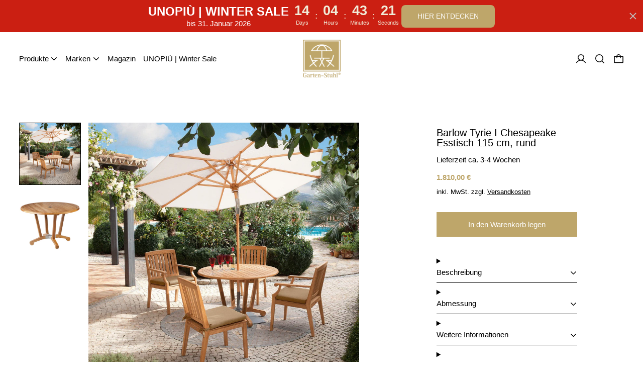

--- FILE ---
content_type: text/html; charset=utf-8
request_url: https://www.garten-stuhl.eu/products/barlow-tyrie-chesapeake-runder-esstisch-120cm
body_size: 51896
content:
<!doctype html>
<html class="no-js" lang="de">
  <head>
    <meta name="google-site-verification" content="z9ywq46pbiX-RtHi6_XI4cClQXOQqpdnFi5AJIvxTB0" />

    <!--GSC-->
    <meta name="google-site-verification" content="CpaWd_FepVR1L--6BHEBtnEu28FVMzi6Ex-ubKWI1rg" />

    <meta charset="utf-8">
    <meta http-equiv="X-UA-Compatible" content="IE=edge">
    <meta name="viewport" content="width=device-width,initial-scale=1">
    <meta name="theme-color" content="">
    <meta name="facebook-domain-verification" content="dvf4n141fx928xep6z2hjpz4w613yg" />
    <link rel="canonical" href="https://www.garten-stuhl.eu/products/barlow-tyrie-chesapeake-runder-esstisch-120cm"><link
        rel="icon"
        type="image/png"
        href="//www.garten-stuhl.eu/cdn/shop/files/logo.png?crop=center&height=32&v=1613790984&width=32"
      ><link rel="preconnect" href="https://fonts.shopifycdn.com" crossorigin><title>Chesapeake Esstisch Ø 115 cm mit Sonnenschirmloch | Barlow Tyrie</title>

    
      <meta name="description" content="Entdecken Sie den Chesapeake Esstisch Ø 115 cm von Barlow Tyrie. Robustes Design, Sonnenschirmloch und Platz für 4-6 Personen – ideal für Ihren Garten.">
    

    <script>window.performance && window.performance.mark && window.performance.mark('shopify.content_for_header.start');</script><meta name="google-site-verification" content="z-nY3F6khp6tuCZGgkvuili3qP55Y6fKzZO8T_a187E">
<meta id="shopify-digital-wallet" name="shopify-digital-wallet" content="/5223743534/digital_wallets/dialog">
<meta name="shopify-checkout-api-token" content="e633af71f9f6f0cbead221239b8e6951">
<meta id="in-context-paypal-metadata" data-shop-id="5223743534" data-venmo-supported="false" data-environment="production" data-locale="de_DE" data-paypal-v4="true" data-currency="EUR">
<link rel="alternate" hreflang="x-default" href="https://www.garten-stuhl.eu/products/barlow-tyrie-chesapeake-runder-esstisch-120cm">
<link rel="alternate" hreflang="de" href="https://www.garten-stuhl.eu/products/barlow-tyrie-chesapeake-runder-esstisch-120cm">
<link rel="alternate" hreflang="en" href="https://www.garten-stuhl.eu/en/products/barlow-tyrie-chesapeake-runder-esstisch-120cm">
<link rel="alternate" hreflang="de-AT" href="https://www.garten-stuhl.eu/de-at/products/barlow-tyrie-chesapeake-runder-esstisch-120cm">
<link rel="alternate" hreflang="de-IT" href="https://www.garten-stuhl.eu/de-it/products/barlow-tyrie-chesapeake-runder-esstisch-120cm">
<link rel="alternate" type="application/json+oembed" href="https://www.garten-stuhl.eu/products/barlow-tyrie-chesapeake-runder-esstisch-120cm.oembed">
<script async="async" src="/checkouts/internal/preloads.js?locale=de-DE"></script>
<link rel="preconnect" href="https://shop.app" crossorigin="anonymous">
<script async="async" src="https://shop.app/checkouts/internal/preloads.js?locale=de-DE&shop_id=5223743534" crossorigin="anonymous"></script>
<script id="apple-pay-shop-capabilities" type="application/json">{"shopId":5223743534,"countryCode":"DE","currencyCode":"EUR","merchantCapabilities":["supports3DS"],"merchantId":"gid:\/\/shopify\/Shop\/5223743534","merchantName":"Garten‑Stuhl","requiredBillingContactFields":["postalAddress","email","phone"],"requiredShippingContactFields":["postalAddress","email","phone"],"shippingType":"shipping","supportedNetworks":["visa","maestro","masterCard","amex"],"total":{"type":"pending","label":"Garten‑Stuhl","amount":"1.00"},"shopifyPaymentsEnabled":true,"supportsSubscriptions":true}</script>
<script id="shopify-features" type="application/json">{"accessToken":"e633af71f9f6f0cbead221239b8e6951","betas":["rich-media-storefront-analytics"],"domain":"www.garten-stuhl.eu","predictiveSearch":true,"shopId":5223743534,"locale":"de"}</script>
<script>var Shopify = Shopify || {};
Shopify.shop = "gartenstuhl.myshopify.com";
Shopify.locale = "de";
Shopify.currency = {"active":"EUR","rate":"1.0"};
Shopify.country = "DE";
Shopify.theme = {"name":"Aktualisierte Kopie Cascade - Switch 23\/10\/25","id":188820750600,"schema_name":"Cascade","schema_version":"4.0.0","theme_store_id":859,"role":"main"};
Shopify.theme.handle = "null";
Shopify.theme.style = {"id":null,"handle":null};
Shopify.cdnHost = "www.garten-stuhl.eu/cdn";
Shopify.routes = Shopify.routes || {};
Shopify.routes.root = "/";</script>
<script type="module">!function(o){(o.Shopify=o.Shopify||{}).modules=!0}(window);</script>
<script>!function(o){function n(){var o=[];function n(){o.push(Array.prototype.slice.apply(arguments))}return n.q=o,n}var t=o.Shopify=o.Shopify||{};t.loadFeatures=n(),t.autoloadFeatures=n()}(window);</script>
<script>
  window.ShopifyPay = window.ShopifyPay || {};
  window.ShopifyPay.apiHost = "shop.app\/pay";
  window.ShopifyPay.redirectState = null;
</script>
<script id="shop-js-analytics" type="application/json">{"pageType":"product"}</script>
<script defer="defer" async type="module" src="//www.garten-stuhl.eu/cdn/shopifycloud/shop-js/modules/v2/client.init-shop-cart-sync_HUjMWWU5.de.esm.js"></script>
<script defer="defer" async type="module" src="//www.garten-stuhl.eu/cdn/shopifycloud/shop-js/modules/v2/chunk.common_QpfDqRK1.esm.js"></script>
<script type="module">
  await import("//www.garten-stuhl.eu/cdn/shopifycloud/shop-js/modules/v2/client.init-shop-cart-sync_HUjMWWU5.de.esm.js");
await import("//www.garten-stuhl.eu/cdn/shopifycloud/shop-js/modules/v2/chunk.common_QpfDqRK1.esm.js");

  window.Shopify.SignInWithShop?.initShopCartSync?.({"fedCMEnabled":true,"windoidEnabled":true});

</script>
<script>
  window.Shopify = window.Shopify || {};
  if (!window.Shopify.featureAssets) window.Shopify.featureAssets = {};
  window.Shopify.featureAssets['shop-js'] = {"shop-cart-sync":["modules/v2/client.shop-cart-sync_ByUgVWtJ.de.esm.js","modules/v2/chunk.common_QpfDqRK1.esm.js"],"init-fed-cm":["modules/v2/client.init-fed-cm_CVqhkk-1.de.esm.js","modules/v2/chunk.common_QpfDqRK1.esm.js"],"shop-button":["modules/v2/client.shop-button_B0pFlqys.de.esm.js","modules/v2/chunk.common_QpfDqRK1.esm.js"],"shop-cash-offers":["modules/v2/client.shop-cash-offers_CaaeZ5wd.de.esm.js","modules/v2/chunk.common_QpfDqRK1.esm.js","modules/v2/chunk.modal_CS8dP9kO.esm.js"],"init-windoid":["modules/v2/client.init-windoid_B-gyVqfY.de.esm.js","modules/v2/chunk.common_QpfDqRK1.esm.js"],"shop-toast-manager":["modules/v2/client.shop-toast-manager_DgTeluS3.de.esm.js","modules/v2/chunk.common_QpfDqRK1.esm.js"],"init-shop-email-lookup-coordinator":["modules/v2/client.init-shop-email-lookup-coordinator_C5I212n4.de.esm.js","modules/v2/chunk.common_QpfDqRK1.esm.js"],"init-shop-cart-sync":["modules/v2/client.init-shop-cart-sync_HUjMWWU5.de.esm.js","modules/v2/chunk.common_QpfDqRK1.esm.js"],"avatar":["modules/v2/client.avatar_BTnouDA3.de.esm.js"],"pay-button":["modules/v2/client.pay-button_CJaF-UDc.de.esm.js","modules/v2/chunk.common_QpfDqRK1.esm.js"],"init-customer-accounts":["modules/v2/client.init-customer-accounts_BI_wUvuR.de.esm.js","modules/v2/client.shop-login-button_DTPR4l75.de.esm.js","modules/v2/chunk.common_QpfDqRK1.esm.js","modules/v2/chunk.modal_CS8dP9kO.esm.js"],"init-shop-for-new-customer-accounts":["modules/v2/client.init-shop-for-new-customer-accounts_C4qR5Wl-.de.esm.js","modules/v2/client.shop-login-button_DTPR4l75.de.esm.js","modules/v2/chunk.common_QpfDqRK1.esm.js","modules/v2/chunk.modal_CS8dP9kO.esm.js"],"shop-login-button":["modules/v2/client.shop-login-button_DTPR4l75.de.esm.js","modules/v2/chunk.common_QpfDqRK1.esm.js","modules/v2/chunk.modal_CS8dP9kO.esm.js"],"init-customer-accounts-sign-up":["modules/v2/client.init-customer-accounts-sign-up_SG5gYFpP.de.esm.js","modules/v2/client.shop-login-button_DTPR4l75.de.esm.js","modules/v2/chunk.common_QpfDqRK1.esm.js","modules/v2/chunk.modal_CS8dP9kO.esm.js"],"shop-follow-button":["modules/v2/client.shop-follow-button_CmMsyvrH.de.esm.js","modules/v2/chunk.common_QpfDqRK1.esm.js","modules/v2/chunk.modal_CS8dP9kO.esm.js"],"checkout-modal":["modules/v2/client.checkout-modal_tfCxQqrq.de.esm.js","modules/v2/chunk.common_QpfDqRK1.esm.js","modules/v2/chunk.modal_CS8dP9kO.esm.js"],"lead-capture":["modules/v2/client.lead-capture_Ccz5Zm6k.de.esm.js","modules/v2/chunk.common_QpfDqRK1.esm.js","modules/v2/chunk.modal_CS8dP9kO.esm.js"],"shop-login":["modules/v2/client.shop-login_BfivnucW.de.esm.js","modules/v2/chunk.common_QpfDqRK1.esm.js","modules/v2/chunk.modal_CS8dP9kO.esm.js"],"payment-terms":["modules/v2/client.payment-terms_D2Mn0eFV.de.esm.js","modules/v2/chunk.common_QpfDqRK1.esm.js","modules/v2/chunk.modal_CS8dP9kO.esm.js"]};
</script>
<script>(function() {
  var isLoaded = false;
  function asyncLoad() {
    if (isLoaded) return;
    isLoaded = true;
    var urls = ["https:\/\/plugin.brevo.com\/integrations\/api\/automation\/script?user_connection_id=63f47e3f6b716b0ba775c0c3\u0026ma-key=eslio15fobr67on37hzfftbn\u0026shop=gartenstuhl.myshopify.com","https:\/\/plugin.brevo.com\/integrations\/api\/sy\/cart_tracking\/script?ma-key=eslio15fobr67on37hzfftbn\u0026user_connection_id=63f47e3f6b716b0ba775c0c3\u0026shop=gartenstuhl.myshopify.com"];
    for (var i = 0; i < urls.length; i++) {
      var s = document.createElement('script');
      s.type = 'text/javascript';
      s.async = true;
      s.src = urls[i];
      var x = document.getElementsByTagName('script')[0];
      x.parentNode.insertBefore(s, x);
    }
  };
  if(window.attachEvent) {
    window.attachEvent('onload', asyncLoad);
  } else {
    window.addEventListener('load', asyncLoad, false);
  }
})();</script>
<script id="__st">var __st={"a":5223743534,"offset":3600,"reqid":"5d9ad0b6-bf32-47ed-96dd-faaf07e7e1fd-1768673733","pageurl":"www.garten-stuhl.eu\/products\/barlow-tyrie-chesapeake-runder-esstisch-120cm","u":"d90f403e4bb9","p":"product","rtyp":"product","rid":4333516816449};</script>
<script>window.ShopifyPaypalV4VisibilityTracking = true;</script>
<script id="captcha-bootstrap">!function(){'use strict';const t='contact',e='account',n='new_comment',o=[[t,t],['blogs',n],['comments',n],[t,'customer']],c=[[e,'customer_login'],[e,'guest_login'],[e,'recover_customer_password'],[e,'create_customer']],r=t=>t.map((([t,e])=>`form[action*='/${t}']:not([data-nocaptcha='true']) input[name='form_type'][value='${e}']`)).join(','),a=t=>()=>t?[...document.querySelectorAll(t)].map((t=>t.form)):[];function s(){const t=[...o],e=r(t);return a(e)}const i='password',u='form_key',d=['recaptcha-v3-token','g-recaptcha-response','h-captcha-response',i],f=()=>{try{return window.sessionStorage}catch{return}},m='__shopify_v',_=t=>t.elements[u];function p(t,e,n=!1){try{const o=window.sessionStorage,c=JSON.parse(o.getItem(e)),{data:r}=function(t){const{data:e,action:n}=t;return t[m]||n?{data:e,action:n}:{data:t,action:n}}(c);for(const[e,n]of Object.entries(r))t.elements[e]&&(t.elements[e].value=n);n&&o.removeItem(e)}catch(o){console.error('form repopulation failed',{error:o})}}const l='form_type',E='cptcha';function T(t){t.dataset[E]=!0}const w=window,h=w.document,L='Shopify',v='ce_forms',y='captcha';let A=!1;((t,e)=>{const n=(g='f06e6c50-85a8-45c8-87d0-21a2b65856fe',I='https://cdn.shopify.com/shopifycloud/storefront-forms-hcaptcha/ce_storefront_forms_captcha_hcaptcha.v1.5.2.iife.js',D={infoText:'Durch hCaptcha geschützt',privacyText:'Datenschutz',termsText:'Allgemeine Geschäftsbedingungen'},(t,e,n)=>{const o=w[L][v],c=o.bindForm;if(c)return c(t,g,e,D).then(n);var r;o.q.push([[t,g,e,D],n]),r=I,A||(h.body.append(Object.assign(h.createElement('script'),{id:'captcha-provider',async:!0,src:r})),A=!0)});var g,I,D;w[L]=w[L]||{},w[L][v]=w[L][v]||{},w[L][v].q=[],w[L][y]=w[L][y]||{},w[L][y].protect=function(t,e){n(t,void 0,e),T(t)},Object.freeze(w[L][y]),function(t,e,n,w,h,L){const[v,y,A,g]=function(t,e,n){const i=e?o:[],u=t?c:[],d=[...i,...u],f=r(d),m=r(i),_=r(d.filter((([t,e])=>n.includes(e))));return[a(f),a(m),a(_),s()]}(w,h,L),I=t=>{const e=t.target;return e instanceof HTMLFormElement?e:e&&e.form},D=t=>v().includes(t);t.addEventListener('submit',(t=>{const e=I(t);if(!e)return;const n=D(e)&&!e.dataset.hcaptchaBound&&!e.dataset.recaptchaBound,o=_(e),c=g().includes(e)&&(!o||!o.value);(n||c)&&t.preventDefault(),c&&!n&&(function(t){try{if(!f())return;!function(t){const e=f();if(!e)return;const n=_(t);if(!n)return;const o=n.value;o&&e.removeItem(o)}(t);const e=Array.from(Array(32),(()=>Math.random().toString(36)[2])).join('');!function(t,e){_(t)||t.append(Object.assign(document.createElement('input'),{type:'hidden',name:u})),t.elements[u].value=e}(t,e),function(t,e){const n=f();if(!n)return;const o=[...t.querySelectorAll(`input[type='${i}']`)].map((({name:t})=>t)),c=[...d,...o],r={};for(const[a,s]of new FormData(t).entries())c.includes(a)||(r[a]=s);n.setItem(e,JSON.stringify({[m]:1,action:t.action,data:r}))}(t,e)}catch(e){console.error('failed to persist form',e)}}(e),e.submit())}));const S=(t,e)=>{t&&!t.dataset[E]&&(n(t,e.some((e=>e===t))),T(t))};for(const o of['focusin','change'])t.addEventListener(o,(t=>{const e=I(t);D(e)&&S(e,y())}));const B=e.get('form_key'),M=e.get(l),P=B&&M;t.addEventListener('DOMContentLoaded',(()=>{const t=y();if(P)for(const e of t)e.elements[l].value===M&&p(e,B);[...new Set([...A(),...v().filter((t=>'true'===t.dataset.shopifyCaptcha))])].forEach((e=>S(e,t)))}))}(h,new URLSearchParams(w.location.search),n,t,e,['guest_login'])})(!0,!0)}();</script>
<script integrity="sha256-4kQ18oKyAcykRKYeNunJcIwy7WH5gtpwJnB7kiuLZ1E=" data-source-attribution="shopify.loadfeatures" defer="defer" src="//www.garten-stuhl.eu/cdn/shopifycloud/storefront/assets/storefront/load_feature-a0a9edcb.js" crossorigin="anonymous"></script>
<script crossorigin="anonymous" defer="defer" src="//www.garten-stuhl.eu/cdn/shopifycloud/storefront/assets/shopify_pay/storefront-65b4c6d7.js?v=20250812"></script>
<script data-source-attribution="shopify.dynamic_checkout.dynamic.init">var Shopify=Shopify||{};Shopify.PaymentButton=Shopify.PaymentButton||{isStorefrontPortableWallets:!0,init:function(){window.Shopify.PaymentButton.init=function(){};var t=document.createElement("script");t.src="https://www.garten-stuhl.eu/cdn/shopifycloud/portable-wallets/latest/portable-wallets.de.js",t.type="module",document.head.appendChild(t)}};
</script>
<script data-source-attribution="shopify.dynamic_checkout.buyer_consent">
  function portableWalletsHideBuyerConsent(e){var t=document.getElementById("shopify-buyer-consent"),n=document.getElementById("shopify-subscription-policy-button");t&&n&&(t.classList.add("hidden"),t.setAttribute("aria-hidden","true"),n.removeEventListener("click",e))}function portableWalletsShowBuyerConsent(e){var t=document.getElementById("shopify-buyer-consent"),n=document.getElementById("shopify-subscription-policy-button");t&&n&&(t.classList.remove("hidden"),t.removeAttribute("aria-hidden"),n.addEventListener("click",e))}window.Shopify?.PaymentButton&&(window.Shopify.PaymentButton.hideBuyerConsent=portableWalletsHideBuyerConsent,window.Shopify.PaymentButton.showBuyerConsent=portableWalletsShowBuyerConsent);
</script>
<script data-source-attribution="shopify.dynamic_checkout.cart.bootstrap">document.addEventListener("DOMContentLoaded",(function(){function t(){return document.querySelector("shopify-accelerated-checkout-cart, shopify-accelerated-checkout")}if(t())Shopify.PaymentButton.init();else{new MutationObserver((function(e,n){t()&&(Shopify.PaymentButton.init(),n.disconnect())})).observe(document.body,{childList:!0,subtree:!0})}}));
</script>
<script id='scb4127' type='text/javascript' async='' src='https://www.garten-stuhl.eu/cdn/shopifycloud/privacy-banner/storefront-banner.js'></script><link id="shopify-accelerated-checkout-styles" rel="stylesheet" media="screen" href="https://www.garten-stuhl.eu/cdn/shopifycloud/portable-wallets/latest/accelerated-checkout-backwards-compat.css" crossorigin="anonymous">
<style id="shopify-accelerated-checkout-cart">
        #shopify-buyer-consent {
  margin-top: 1em;
  display: inline-block;
  width: 100%;
}

#shopify-buyer-consent.hidden {
  display: none;
}

#shopify-subscription-policy-button {
  background: none;
  border: none;
  padding: 0;
  text-decoration: underline;
  font-size: inherit;
  cursor: pointer;
}

#shopify-subscription-policy-button::before {
  box-shadow: none;
}

      </style>

<script>window.performance && window.performance.mark && window.performance.mark('shopify.content_for_header.end');</script>

    

<meta property="og:site_name" content="Garten‑Stuhl">
<meta property="og:url" content="https://www.garten-stuhl.eu/products/barlow-tyrie-chesapeake-runder-esstisch-120cm">
<meta property="og:title" content="Chesapeake Esstisch Ø 115 cm mit Sonnenschirmloch | Barlow Tyrie">
<meta property="og:type" content="product">
<meta property="og:description" content="Entdecken Sie den Chesapeake Esstisch Ø 115 cm von Barlow Tyrie. Robustes Design, Sonnenschirmloch und Platz für 4-6 Personen – ideal für Ihren Garten."><meta property="og:image" content="http://www.garten-stuhl.eu/cdn/shop/files/1CPA_1CP_2CPC12_4NA28C.302_98223-4M_Z-RT_Chesapeake_Stuehle_und_runder_Esstisch_115cm.jpg?v=1736524101">
  <meta property="og:image:secure_url" content="https://www.garten-stuhl.eu/cdn/shop/files/1CPA_1CP_2CPC12_4NA28C.302_98223-4M_Z-RT_Chesapeake_Stuehle_und_runder_Esstisch_115cm.jpg?v=1736524101">
  <meta property="og:image:width" content="1660">
  <meta property="og:image:height" content="1660"><meta property="og:price:amount" content="1.810,00">
  <meta property="og:price:currency" content="EUR"><meta name="twitter:card" content="summary_large_image">
<meta name="twitter:title" content="Chesapeake Esstisch Ø 115 cm mit Sonnenschirmloch | Barlow Tyrie">
<meta name="twitter:description" content="Entdecken Sie den Chesapeake Esstisch Ø 115 cm von Barlow Tyrie. Robustes Design, Sonnenschirmloch und Platz für 4-6 Personen – ideal für Ihren Garten.">
<script>
  window.THEMENAME = 'CASCADE';
  window.THEMEVERSION = '3.0.0';

  document.documentElement.className = document.documentElement.className.replace('no-js', 'js');

  function debounce(fn, wait) {
    let t;
    return (...args) => {
      clearTimeout(t);
      t = setTimeout(() => fn.apply(this, args), wait);
    };
  }

  window.theme = {
    strings: {
      loading: "Loading",
      itemCountOne: "{{ count }} artikel",
      itemCountOther: "{{ count }} artikel",
      addToCart: "In den Warenkorb legen",
      soldOut: "Ausverkauft",
      unavailable: "Nicht verfügbar",
      regularPrice: "Normaler Preis",
      salePrice: "Sonderpreis",
      sale: "Im Angebot",
      unitPrice: "Einzelpreis",
      unitPriceSeparator: "per",
      cartEmpty: "Ihr Warenkorb ist im Moment leer.",
      cartCookies: "Aktivieren Sie Cookies, um den Warenkorb zu verwenden",
      update: "Warenkorb aktualisieren",
      quantity: "Menge",
      discountedTotal: "Ermäßigter Gesamtbetrag",
      regularTotal: "Reguläre Summe",
      priceColumn: "Siehe Preisspalte für Rabattdetails.",
      addedToCart: "In den Warenkorb gelegt!",
      cartError: "Beim Aktualisieren Ihres Einkaufswagens ist ein Fehler aufgetreten. Bitte versuche es erneut.",
      cartAddError: "Alle {{ title }} befinden sich in Ihrem Warenkorb."
    },
    routes: {
      root_url: "\/",
      predictive_search_url: "\/search\/suggest",
      cart_url: "\/cart",
      cart_add_url: "\/cart\/add",
      cart_change_url: "\/cart\/change",
      cart_update_url: "\/cart\/update",
      cart_clear_url: "\/cart\/clear",
    },
    moneyFormat: "{{amount_with_comma_separator}} €",
    moneyWithCurrencyFormat: "{{amount_with_comma_separator}} €",
    get defaultMoneyFormat() {
      
        return this.moneyFormat;
      
    },
    cartItemCount: 0,
    settings: {
      cart_type: "page",
      open_drawer_on_add_to_cart: true,
      cascade_enable_parallax: true,
      cascade_fade_in_items: true,
      cascade_parallax_intensity: 50
    },
    info: {
      name: 'Cascade',
    }
  };
</script>

    <!-- DETZLER#4320 -->
    <script>
      document.addEventListener('click', function(e) {
        if (e.target.getAttribute('href') == '#privacyBanner.showPreferences') {
          e.preventDefault();
          privacyBanner.showPreferences();
        }
    });
    </script>

    <script src="//www.garten-stuhl.eu/cdn/shop/t/54/assets/utils.js?v=144829132814455503151761185010" defer></script>
    <script
      src="//www.garten-stuhl.eu/cdn/shop/t/54/assets/polyfills-inert.bundle.min.js?v=9775187524458939151761184988"
      type="module"
    ></script>
    <script
      src="//www.garten-stuhl.eu/cdn/shop/t/54/assets/global.bundle.min.js?v=147215291709168593621761184970"
      type="module"
    ></script>
    
      <script
        src="//www.garten-stuhl.eu/cdn/shop/t/54/assets/quantity-dropdown.js?v=91113584579977775031761184992"
        type="module"
      ></script>
    
    <script
      src="//www.garten-stuhl.eu/cdn/shop/t/54/assets/quantity-stepper.js?v=100736204299696274221761184993"
      type="module"
    ></script>
    
    

    <script src="//www.garten-stuhl.eu/cdn/shop/t/54/assets/nav-store.js?v=145849530953554045141761184982" type="module"></script>

    <link href="//www.garten-stuhl.eu/cdn/shop/t/54/assets/base.bundle.css?v=107991373399639162571761184953" rel="stylesheet" type="text/css" media="all" />
    <link href="//www.garten-stuhl.eu/cdn/shop/t/54/assets/global.css?v=23189532918757989291761184971" rel="stylesheet" type="text/css" media="all" />
    <link href="//www.garten-stuhl.eu/cdn/shop/t/54/assets/modules-rte.bundle.css?v=111546661573606548381761184978" rel="stylesheet" type="text/css" media="all" />
    

    

    <style>
  :root {
    font-size: 93.75%;

    --base-font-size-from-settings: 15;

    --space-1: 0.625rem; /* .py-3 */
    --space-2: 1.25rem; /* .py-5 */
    --space-3: 2.5rem; /* .py-10 */
    --space-4: 5rem; /* .py-20 */
    --space-5: 7rem; /* .py-28 */

    --font-size-ratio-xs: 0.8408965;
    --font-size-ratio-sm: 0.8908985;
    --font-size-ratio-base: 1;
    --font-size-ratio-md: 1.189207;
    --font-size-ratio-lg: 1.33484;
    --font-size-ratio-xl: 1.498307;
    --font-size-ratio-2xl: 1.781797;
    --font-size-ratio-3xl: 2.244924;
    --font-size-ratio-4xl: 2.519842;
    --font-size-ratio-5xl: 2.828428;
    --font-size-ratio-6xl: 3.563594;
    --font-size-ratio-7xl: 4;
    --font-size-ratio-8xl: 5.993228;
    --font-size-ratio-9xl: 7.550996;

    --font-size-xs: calc(var(--font-size-ratio-xs) * 1rem);
    --font-size-sm: calc(var(--font-size-ratio-sm) * 1rem);
    --font-size-base: calc(var(--font-size-ratio-base) * 1rem);
    --font-size-md: calc(var(--font-size-ratio-md) * 1rem);
    --font-size-lg: calc(var(--font-size-ratio-lg) * 1rem);
    --font-size-xl: calc(var(--font-size-ratio-xl) * 1rem);
    --font-size-2xl: calc(var(--font-size-ratio-2xl) * 1rem);
    --font-size-3xl: calc(var(--font-size-ratio-3xl) * 1rem);
    --font-size-4xl: calc(var(--font-size-ratio-4xl) * 1rem);
    --font-size-5xl: calc(var(--font-size-ratio-5xl) * 1rem);
    --font-size-6xl: calc(var(--font-size-ratio-6xl) * 1rem);
    --font-size-7xl: calc(var(--font-size-ratio-7xl) * 1rem);
    --font-size-8xl: calc(var(--font-size-ratio-8xl) * 1rem);
    --font-size-9xl: calc(var(--font-size-ratio-9xl) * 1rem);

    --type-scale-n-2: var(--font-size-xs);
    --type-scale-n-1: var(--font-size-sm);
    --type-scale-n0: var(--font-size-base);
    --type-scale-n1: var(--font-size-lg);
    --type-scale-n2: var(--font-size-xl);
    --type-scale-n3: var(--font-size-2xl);
    --type-scale-n4: var(--font-size-3xl);
    --type-scale-n5: var(--font-size-4xl);
    --type-scale-n6: var(--font-size-5xl);
    --type-scale-n7: var(--font-size-6xl);
    --type-scale-n8: var(--font-size-7xl);
    --type-scale-n9: var(--font-size-8xl);
    --type-scale-n10: var(--font-size-9xl);

    --base-line-height: 1.6;
    --body-text-uppercase: unset;
    --text-underline-thickness: auto;

    --font-size-theme-basic: var(--font-size-base);
    --line-height-theme-basic: var(--base-line-height);

    --font-size-heading: var(--font-size-3xl);
    --heading-letterspacing:  0.0;
    --heading-line-height: 1.0;

    --accent-text-transform: normal-case;

    --gutter: 30px;
    --grid-gutter: 60px;

    --spacing-section: var(--space-3);
    --max-site-width: 1820px;

    --cascade-spacing-1: clamp(13px, 2vw, 20px);
    --cascade-spacing-2: clamp(32px, 5vw, 50px);
    --cascade-spacing-3: clamp(77px, 12vw, 119px);
    --cascade-spacing-4: clamp(102px, 16vw, 158px);
    --cascade-spacing-5: clamp(154px, 24vw, 238px);
    --cascade-spacing-6: clamp(205px, 32vw, 317px);
    --cascade-spacing-7: clamp(256px, 40vw, 396px);
    --cascade-spacing-8: clamp(307px, 48vw, 476px);

    --section-carousel-padding: 2.5rem;

    --icon-thickness: 1.5;

    --timing-func-energetic: cubic-bezier(1,0,0.4,1);
    --timing-func-gentle: cubic-bezier(0.5,0,0.4,1);
    --timing-func-neutral: cubic-bezier(0.46,0.03,0.52,0.96);

    --button-border-radius: 0;
    --input-border-radius: 0;
    --button-wrapper-padding: 0.25rem;

    --global-scrolling-items-speed-multiplier: 1;
  }

  :root {
    text-decoration-thickness: 1px;
  }

  .text-dynamic-large {
    --min-font-size: calc(
      var(--font-size-ratio-xl) * 15
    );
    --max-font-size: calc(
      var(--font-size-ratio-5xl) * 15
    );
    --min-threshold: 640;
    --max-threshold: 1440;
    --min-font-size-in-px: calc(var(--min-font-size) * 1px);
    --max-font-size-in-px: calc(var(--max-font-size) * 1px);
    --min-threshold-in-px: calc(var(--min-threshold) * 1px);
    --dynamic-font-size: calc(
      var(--min-font-size-in-px) + (var(--max-font-size) - var(--min-font-size)) *
        (100vw - var(--min-threshold-in-px)) /
        (var(--max-threshold) - var(--min-threshold))
    );
    font-size: clamp(
      var(--min-font-size-in-px),
      var(--dynamic-font-size),
      var(--max-font-size-in-px)
    );
    line-height: var(--heading-line-height);
  }

  .text-dynamic-xlarge {
    --min-font-size: calc(
      var(--font-size-ratio-3xl) * 15
    );
    --max-font-size: calc(
      var(--font-size-ratio-7xl) * 15
    );
    --min-threshold: 640;
    --max-threshold: 1440;
    --min-font-size-in-px: calc(var(--min-font-size) * 1px);
    --max-font-size-in-px: calc(var(--max-font-size) * 1px);
    --min-threshold-in-px: calc(var(--min-threshold) * 1px);
    --dynamic-font-size: calc(
      var(--min-font-size-in-px) + (var(--max-font-size) - var(--min-font-size)) *
        (100vw - var(--min-threshold-in-px)) /
        (var(--max-threshold) - var(--min-threshold))
    );
    font-size: clamp(
      var(--min-font-size-in-px),
      var(--dynamic-font-size),
      var(--max-font-size-in-px)
    );
    line-height: var(--heading-line-height);
  }

  @media (min-width: 990px) {
    :root {
      --spacing-section: var(--space-4);
    }
  }

  @media (min-width: 1400px) {
    :root {
      --grid-gutter: 80px;

      --font-size-theme-basic: var(--font-size-base);
      /*--line-height-theme-basic: var(--base-line-height);*/

      --font-size-heading: var(--font-size-4xl);
    }
  }
</style>
<style data-shopify>
  
  

    
  

  
    
  

  
    
  

  
    
  

  :root {
    --main-font-stack: "system_ui", -apple-system, 'Segoe UI', Roboto, 'Helvetica Neue', 'Noto Sans', 'Liberation Sans', Arial, sans-serif, 'Apple Color Emoji', 'Segoe UI Emoji', 'Segoe UI Symbol', 'Noto Color Emoji';
    --main-font-weight: 400;
    --main-font-style: normal;
    --heading-font-stack: "system_ui", -apple-system, 'Segoe UI', Roboto, 'Helvetica Neue', 'Noto Sans', 'Liberation Sans', Arial, sans-serif, 'Apple Color Emoji', 'Segoe UI Emoji', 'Segoe UI Symbol', 'Noto Color Emoji';
    --heading-font-weight: 400;
    --heading-font-style: normal;
    --heading-text-transform: none;
  }

  /*
  Typography sizes
  */

  :root {
    --standard-heading-size: var(--type-scale-n1);
    --feature-heading-size: var(--type-scale-n4);
    --secondary-heading-size: var(--type-scale-n0);
  }

  @media (min-width: 990px) {
    :root {
      --standard-heading-size: var(--type-scale-n1);
      --feature-heading-size: var(--type-scale-n4);
      --secondary-heading-size: var(--type-scale-n0);
    }
  }

  .heading-standard {
    font-size: var(--standard-heading-size);
  }

  .heading-feature {
    font-size: var(--feature-heading-size);
  }

  .heading-secondary {
    font-size: var(--secondary-heading-size);
  }

  :root,
    
    [data-color-scheme="scheme1"] {
      --color-scheme-text: 0 0 0;
      --color-scheme-background: 255 255 255;
      --color-scheme-accent: 190 166 106;
      --color-scheme-accent-contrast:  255 255 255;
      --color-scheme-secondary: 8 8 8;
      --color-scheme-solid-button-background: var(--color-scheme-accent);
      --color-scheme-solid-button-text: var(--color-scheme-accent-contrast);
      --color-scheme-solid-button-background-hover: var(--color-scheme-text);
      --color-scheme-solid-button-text-hover: var(--color-scheme-background);
      --icon-svg-select: url("data:image/svg+xml,%3Csvg xmlns='http://www.w3.org/2000/svg' width='20' height='20' viewBox='0 0 20 20'%3E%3Cpath fill='%23000000' fill-rule='evenodd' d='M18.6678221,5 L20,6.33217793 L12.0069324,14.3252455 L12,14.319 L11.9930676,14.3252455 L4,6.33217793 L5.33217793,5 L12,11.668 L18.6678221,5 Z'/%3E%3C/svg%3E%0A");
      --icon-svg-arrow-right: url("data:image/svg+xml,%3Csvg xmlns='http://www.w3.org/2000/svg' viewBox='0 0 100 100' fill='none'%3E%3Cpath fill='%23000000' d='M76.81 47.425H12.586V52.425H76.81L53.504 75.731L56.885 79.111L86.072 49.925L56.885 20.739L53.505 24.119L76.81 47.425Z'/%3E%3C/svg%3E%0A");
    }

    /* unique values for each scheme */
    :root {
      --color-scheme-scheme1-text: 0 0 0;
      --color-scheme-scheme1-background: 255 255 255;
      --color-scheme-scheme1-accent: 190 166 106;
      --color-scheme-scheme1-accent-contrast:  255 255 255;
      --color-scheme-scheme1-secondary: 8 8 8;
      --color-scheme-scheme1-solid-button-background: var(--color-scheme-accent);
      --color-scheme-scheme1-solid-button-text: var(--color-scheme-accent-contrast);
      --color-scheme-scheme1-solid-button-background-hover: var(--color-scheme-text);
      --color-scheme-scheme1-solid-button-text-hover: var(--color-scheme-background);
      --color-scheme-scheme1-icon-svg-select: url("data:image/svg+xml,%3Csvg xmlns='http://www.w3.org/2000/svg' width='20' height='20' viewBox='0 0 20 20'%3E%3Cpath fill='%23000000' fill-rule='evenodd' d='M18.6678221,5 L20,6.33217793 L12.0069324,14.3252455 L12,14.319 L11.9930676,14.3252455 L4,6.33217793 L5.33217793,5 L12,11.668 L18.6678221,5 Z'/%3E%3C/svg%3E%0A");
      --color-scheme-scheme1-icon-svg-arrow-right: url("data:image/svg+xml,%3Csvg xmlns='http://www.w3.org/2000/svg' viewBox='0 0 100 100' fill='none'%3E%3Cpath fill='%23000000' d='M76.81 47.425H12.586V52.425H76.81L53.504 75.731L56.885 79.111L86.072 49.925L56.885 20.739L53.505 24.119L76.81 47.425Z'/%3E%3C/svg%3E%0A");
    }

  
    [data-color-scheme="scheme2"] {
      --color-scheme-text: 0 0 0;
      --color-scheme-background: 248 247 245;
      --color-scheme-accent: 190 166 106;
      --color-scheme-accent-contrast:  255 255 255;
      --color-scheme-secondary: 255 250 242;
      --color-scheme-solid-button-background: var(--color-scheme-accent);
      --color-scheme-solid-button-text: var(--color-scheme-accent-contrast);
      --color-scheme-solid-button-background-hover: var(--color-scheme-text);
      --color-scheme-solid-button-text-hover: var(--color-scheme-background);
      --icon-svg-select: url("data:image/svg+xml,%3Csvg xmlns='http://www.w3.org/2000/svg' width='20' height='20' viewBox='0 0 20 20'%3E%3Cpath fill='%23000000' fill-rule='evenodd' d='M18.6678221,5 L20,6.33217793 L12.0069324,14.3252455 L12,14.319 L11.9930676,14.3252455 L4,6.33217793 L5.33217793,5 L12,11.668 L18.6678221,5 Z'/%3E%3C/svg%3E%0A");
      --icon-svg-arrow-right: url("data:image/svg+xml,%3Csvg xmlns='http://www.w3.org/2000/svg' viewBox='0 0 100 100' fill='none'%3E%3Cpath fill='%23000000' d='M76.81 47.425H12.586V52.425H76.81L53.504 75.731L56.885 79.111L86.072 49.925L56.885 20.739L53.505 24.119L76.81 47.425Z'/%3E%3C/svg%3E%0A");
    }

    /* unique values for each scheme */
    :root {
      --color-scheme-scheme2-text: 0 0 0;
      --color-scheme-scheme2-background: 248 247 245;
      --color-scheme-scheme2-accent: 190 166 106;
      --color-scheme-scheme2-accent-contrast:  255 255 255;
      --color-scheme-scheme2-secondary: 255 250 242;
      --color-scheme-scheme2-solid-button-background: var(--color-scheme-accent);
      --color-scheme-scheme2-solid-button-text: var(--color-scheme-accent-contrast);
      --color-scheme-scheme2-solid-button-background-hover: var(--color-scheme-text);
      --color-scheme-scheme2-solid-button-text-hover: var(--color-scheme-background);
      --color-scheme-scheme2-icon-svg-select: url("data:image/svg+xml,%3Csvg xmlns='http://www.w3.org/2000/svg' width='20' height='20' viewBox='0 0 20 20'%3E%3Cpath fill='%23000000' fill-rule='evenodd' d='M18.6678221,5 L20,6.33217793 L12.0069324,14.3252455 L12,14.319 L11.9930676,14.3252455 L4,6.33217793 L5.33217793,5 L12,11.668 L18.6678221,5 Z'/%3E%3C/svg%3E%0A");
      --color-scheme-scheme2-icon-svg-arrow-right: url("data:image/svg+xml,%3Csvg xmlns='http://www.w3.org/2000/svg' viewBox='0 0 100 100' fill='none'%3E%3Cpath fill='%23000000' d='M76.81 47.425H12.586V52.425H76.81L53.504 75.731L56.885 79.111L86.072 49.925L56.885 20.739L53.505 24.119L76.81 47.425Z'/%3E%3C/svg%3E%0A");
    }

  
    [data-color-scheme="scheme3"] {
      --color-scheme-text: 157 157 157;
      --color-scheme-background: 255 255 255;
      --color-scheme-accent: 157 157 157;
      --color-scheme-accent-contrast:  255 255 255;
      --color-scheme-secondary: 0 0 0;
      --color-scheme-solid-button-background: var(--color-scheme-accent);
      --color-scheme-solid-button-text: var(--color-scheme-accent-contrast);
      --color-scheme-solid-button-background-hover: var(--color-scheme-text);
      --color-scheme-solid-button-text-hover: var(--color-scheme-background);
      --icon-svg-select: url("data:image/svg+xml,%3Csvg xmlns='http://www.w3.org/2000/svg' width='20' height='20' viewBox='0 0 20 20'%3E%3Cpath fill='%239d9d9d' fill-rule='evenodd' d='M18.6678221,5 L20,6.33217793 L12.0069324,14.3252455 L12,14.319 L11.9930676,14.3252455 L4,6.33217793 L5.33217793,5 L12,11.668 L18.6678221,5 Z'/%3E%3C/svg%3E%0A");
      --icon-svg-arrow-right: url("data:image/svg+xml,%3Csvg xmlns='http://www.w3.org/2000/svg' viewBox='0 0 100 100' fill='none'%3E%3Cpath fill='%239d9d9d' d='M76.81 47.425H12.586V52.425H76.81L53.504 75.731L56.885 79.111L86.072 49.925L56.885 20.739L53.505 24.119L76.81 47.425Z'/%3E%3C/svg%3E%0A");
    }

    /* unique values for each scheme */
    :root {
      --color-scheme-scheme3-text: 157 157 157;
      --color-scheme-scheme3-background: 255 255 255;
      --color-scheme-scheme3-accent: 157 157 157;
      --color-scheme-scheme3-accent-contrast:  255 255 255;
      --color-scheme-scheme3-secondary: 0 0 0;
      --color-scheme-scheme3-solid-button-background: var(--color-scheme-accent);
      --color-scheme-scheme3-solid-button-text: var(--color-scheme-accent-contrast);
      --color-scheme-scheme3-solid-button-background-hover: var(--color-scheme-text);
      --color-scheme-scheme3-solid-button-text-hover: var(--color-scheme-background);
      --color-scheme-scheme3-icon-svg-select: url("data:image/svg+xml,%3Csvg xmlns='http://www.w3.org/2000/svg' width='20' height='20' viewBox='0 0 20 20'%3E%3Cpath fill='%239d9d9d' fill-rule='evenodd' d='M18.6678221,5 L20,6.33217793 L12.0069324,14.3252455 L12,14.319 L11.9930676,14.3252455 L4,6.33217793 L5.33217793,5 L12,11.668 L18.6678221,5 Z'/%3E%3C/svg%3E%0A");
      --color-scheme-scheme3-icon-svg-arrow-right: url("data:image/svg+xml,%3Csvg xmlns='http://www.w3.org/2000/svg' viewBox='0 0 100 100' fill='none'%3E%3Cpath fill='%239d9d9d' d='M76.81 47.425H12.586V52.425H76.81L53.504 75.731L56.885 79.111L86.072 49.925L56.885 20.739L53.505 24.119L76.81 47.425Z'/%3E%3C/svg%3E%0A");
    }

  
    [data-color-scheme="scheme4"] {
      --color-scheme-text: 255 255 255;
      --color-scheme-background: 0 0 0;
      --color-scheme-accent: 255 255 255;
      --color-scheme-accent-contrast:  0 0 0;
      --color-scheme-secondary: 255 255 255;
      --color-scheme-solid-button-background: var(--color-scheme-accent);
      --color-scheme-solid-button-text: var(--color-scheme-accent-contrast);
      --color-scheme-solid-button-background-hover: var(--color-scheme-text);
      --color-scheme-solid-button-text-hover: var(--color-scheme-background);
      --icon-svg-select: url("data:image/svg+xml,%3Csvg xmlns='http://www.w3.org/2000/svg' width='20' height='20' viewBox='0 0 20 20'%3E%3Cpath fill='%23ffffff' fill-rule='evenodd' d='M18.6678221,5 L20,6.33217793 L12.0069324,14.3252455 L12,14.319 L11.9930676,14.3252455 L4,6.33217793 L5.33217793,5 L12,11.668 L18.6678221,5 Z'/%3E%3C/svg%3E%0A");
      --icon-svg-arrow-right: url("data:image/svg+xml,%3Csvg xmlns='http://www.w3.org/2000/svg' viewBox='0 0 100 100' fill='none'%3E%3Cpath fill='%23ffffff' d='M76.81 47.425H12.586V52.425H76.81L53.504 75.731L56.885 79.111L86.072 49.925L56.885 20.739L53.505 24.119L76.81 47.425Z'/%3E%3C/svg%3E%0A");
    }

    /* unique values for each scheme */
    :root {
      --color-scheme-scheme4-text: 255 255 255;
      --color-scheme-scheme4-background: 0 0 0;
      --color-scheme-scheme4-accent: 255 255 255;
      --color-scheme-scheme4-accent-contrast:  0 0 0;
      --color-scheme-scheme4-secondary: 255 255 255;
      --color-scheme-scheme4-solid-button-background: var(--color-scheme-accent);
      --color-scheme-scheme4-solid-button-text: var(--color-scheme-accent-contrast);
      --color-scheme-scheme4-solid-button-background-hover: var(--color-scheme-text);
      --color-scheme-scheme4-solid-button-text-hover: var(--color-scheme-background);
      --color-scheme-scheme4-icon-svg-select: url("data:image/svg+xml,%3Csvg xmlns='http://www.w3.org/2000/svg' width='20' height='20' viewBox='0 0 20 20'%3E%3Cpath fill='%23ffffff' fill-rule='evenodd' d='M18.6678221,5 L20,6.33217793 L12.0069324,14.3252455 L12,14.319 L11.9930676,14.3252455 L4,6.33217793 L5.33217793,5 L12,11.668 L18.6678221,5 Z'/%3E%3C/svg%3E%0A");
      --color-scheme-scheme4-icon-svg-arrow-right: url("data:image/svg+xml,%3Csvg xmlns='http://www.w3.org/2000/svg' viewBox='0 0 100 100' fill='none'%3E%3Cpath fill='%23ffffff' d='M76.81 47.425H12.586V52.425H76.81L53.504 75.731L56.885 79.111L86.072 49.925L56.885 20.739L53.505 24.119L76.81 47.425Z'/%3E%3C/svg%3E%0A");
    }

  
    [data-color-scheme="scheme5"] {
      --color-scheme-text: 0 0 0;
      --color-scheme-background: 255 255 255;
      --color-scheme-accent: 0 0 0;
      --color-scheme-accent-contrast:  255 255 255;
      --color-scheme-secondary: 0 0 0;
      --color-scheme-solid-button-background: var(--color-scheme-accent);
      --color-scheme-solid-button-text: var(--color-scheme-accent-contrast);
      --color-scheme-solid-button-background-hover: var(--color-scheme-text);
      --color-scheme-solid-button-text-hover: var(--color-scheme-background);
      --icon-svg-select: url("data:image/svg+xml,%3Csvg xmlns='http://www.w3.org/2000/svg' width='20' height='20' viewBox='0 0 20 20'%3E%3Cpath fill='%23000000' fill-rule='evenodd' d='M18.6678221,5 L20,6.33217793 L12.0069324,14.3252455 L12,14.319 L11.9930676,14.3252455 L4,6.33217793 L5.33217793,5 L12,11.668 L18.6678221,5 Z'/%3E%3C/svg%3E%0A");
      --icon-svg-arrow-right: url("data:image/svg+xml,%3Csvg xmlns='http://www.w3.org/2000/svg' viewBox='0 0 100 100' fill='none'%3E%3Cpath fill='%23000000' d='M76.81 47.425H12.586V52.425H76.81L53.504 75.731L56.885 79.111L86.072 49.925L56.885 20.739L53.505 24.119L76.81 47.425Z'/%3E%3C/svg%3E%0A");
    }

    /* unique values for each scheme */
    :root {
      --color-scheme-scheme5-text: 0 0 0;
      --color-scheme-scheme5-background: 255 255 255;
      --color-scheme-scheme5-accent: 0 0 0;
      --color-scheme-scheme5-accent-contrast:  255 255 255;
      --color-scheme-scheme5-secondary: 0 0 0;
      --color-scheme-scheme5-solid-button-background: var(--color-scheme-accent);
      --color-scheme-scheme5-solid-button-text: var(--color-scheme-accent-contrast);
      --color-scheme-scheme5-solid-button-background-hover: var(--color-scheme-text);
      --color-scheme-scheme5-solid-button-text-hover: var(--color-scheme-background);
      --color-scheme-scheme5-icon-svg-select: url("data:image/svg+xml,%3Csvg xmlns='http://www.w3.org/2000/svg' width='20' height='20' viewBox='0 0 20 20'%3E%3Cpath fill='%23000000' fill-rule='evenodd' d='M18.6678221,5 L20,6.33217793 L12.0069324,14.3252455 L12,14.319 L11.9930676,14.3252455 L4,6.33217793 L5.33217793,5 L12,11.668 L18.6678221,5 Z'/%3E%3C/svg%3E%0A");
      --color-scheme-scheme5-icon-svg-arrow-right: url("data:image/svg+xml,%3Csvg xmlns='http://www.w3.org/2000/svg' viewBox='0 0 100 100' fill='none'%3E%3Cpath fill='%23000000' d='M76.81 47.425H12.586V52.425H76.81L53.504 75.731L56.885 79.111L86.072 49.925L56.885 20.739L53.505 24.119L76.81 47.425Z'/%3E%3C/svg%3E%0A");
    }

  
    [data-color-scheme="scheme-520ff477-097e-45d8-9e7a-19d1799a04d8"] {
      --color-scheme-text: 255 255 255;
      --color-scheme-background: 0 0 0;
      --color-scheme-accent: 190 166 106;
      --color-scheme-accent-contrast:  255 255 255;
      --color-scheme-secondary: 157 157 157;
      --color-scheme-solid-button-background: var(--color-scheme-accent);
      --color-scheme-solid-button-text: var(--color-scheme-accent-contrast);
      --color-scheme-solid-button-background-hover: var(--color-scheme-text);
      --color-scheme-solid-button-text-hover: var(--color-scheme-background);
      --icon-svg-select: url("data:image/svg+xml,%3Csvg xmlns='http://www.w3.org/2000/svg' width='20' height='20' viewBox='0 0 20 20'%3E%3Cpath fill='%23ffffff' fill-rule='evenodd' d='M18.6678221,5 L20,6.33217793 L12.0069324,14.3252455 L12,14.319 L11.9930676,14.3252455 L4,6.33217793 L5.33217793,5 L12,11.668 L18.6678221,5 Z'/%3E%3C/svg%3E%0A");
      --icon-svg-arrow-right: url("data:image/svg+xml,%3Csvg xmlns='http://www.w3.org/2000/svg' viewBox='0 0 100 100' fill='none'%3E%3Cpath fill='%23ffffff' d='M76.81 47.425H12.586V52.425H76.81L53.504 75.731L56.885 79.111L86.072 49.925L56.885 20.739L53.505 24.119L76.81 47.425Z'/%3E%3C/svg%3E%0A");
    }

    /* unique values for each scheme */
    :root {
      --color-scheme-scheme-520ff477-097e-45d8-9e7a-19d1799a04d8-text: 255 255 255;
      --color-scheme-scheme-520ff477-097e-45d8-9e7a-19d1799a04d8-background: 0 0 0;
      --color-scheme-scheme-520ff477-097e-45d8-9e7a-19d1799a04d8-accent: 190 166 106;
      --color-scheme-scheme-520ff477-097e-45d8-9e7a-19d1799a04d8-accent-contrast:  255 255 255;
      --color-scheme-scheme-520ff477-097e-45d8-9e7a-19d1799a04d8-secondary: 157 157 157;
      --color-scheme-scheme-520ff477-097e-45d8-9e7a-19d1799a04d8-solid-button-background: var(--color-scheme-accent);
      --color-scheme-scheme-520ff477-097e-45d8-9e7a-19d1799a04d8-solid-button-text: var(--color-scheme-accent-contrast);
      --color-scheme-scheme-520ff477-097e-45d8-9e7a-19d1799a04d8-solid-button-background-hover: var(--color-scheme-text);
      --color-scheme-scheme-520ff477-097e-45d8-9e7a-19d1799a04d8-solid-button-text-hover: var(--color-scheme-background);
      --color-scheme-scheme-520ff477-097e-45d8-9e7a-19d1799a04d8-icon-svg-select: url("data:image/svg+xml,%3Csvg xmlns='http://www.w3.org/2000/svg' width='20' height='20' viewBox='0 0 20 20'%3E%3Cpath fill='%23ffffff' fill-rule='evenodd' d='M18.6678221,5 L20,6.33217793 L12.0069324,14.3252455 L12,14.319 L11.9930676,14.3252455 L4,6.33217793 L5.33217793,5 L12,11.668 L18.6678221,5 Z'/%3E%3C/svg%3E%0A");
      --color-scheme-scheme-520ff477-097e-45d8-9e7a-19d1799a04d8-icon-svg-arrow-right: url("data:image/svg+xml,%3Csvg xmlns='http://www.w3.org/2000/svg' viewBox='0 0 100 100' fill='none'%3E%3Cpath fill='%23ffffff' d='M76.81 47.425H12.586V52.425H76.81L53.504 75.731L56.885 79.111L86.072 49.925L56.885 20.739L53.505 24.119L76.81 47.425Z'/%3E%3C/svg%3E%0A");
    }

  
    [data-color-scheme="scheme-007548d5-d470-4930-8519-e327456e731d"] {
      --color-scheme-text: 255 255 255;
      --color-scheme-background: 190 166 106;
      --color-scheme-accent: 190 166 106;
      --color-scheme-accent-contrast:  0 0 0;
      --color-scheme-secondary: 255 255 255;
      --color-scheme-solid-button-background: var(--color-scheme-accent);
      --color-scheme-solid-button-text: var(--color-scheme-accent-contrast);
      --color-scheme-solid-button-background-hover: var(--color-scheme-text);
      --color-scheme-solid-button-text-hover: var(--color-scheme-background);
      --icon-svg-select: url("data:image/svg+xml,%3Csvg xmlns='http://www.w3.org/2000/svg' width='20' height='20' viewBox='0 0 20 20'%3E%3Cpath fill='%23ffffff' fill-rule='evenodd' d='M18.6678221,5 L20,6.33217793 L12.0069324,14.3252455 L12,14.319 L11.9930676,14.3252455 L4,6.33217793 L5.33217793,5 L12,11.668 L18.6678221,5 Z'/%3E%3C/svg%3E%0A");
      --icon-svg-arrow-right: url("data:image/svg+xml,%3Csvg xmlns='http://www.w3.org/2000/svg' viewBox='0 0 100 100' fill='none'%3E%3Cpath fill='%23ffffff' d='M76.81 47.425H12.586V52.425H76.81L53.504 75.731L56.885 79.111L86.072 49.925L56.885 20.739L53.505 24.119L76.81 47.425Z'/%3E%3C/svg%3E%0A");
    }

    /* unique values for each scheme */
    :root {
      --color-scheme-scheme-007548d5-d470-4930-8519-e327456e731d-text: 255 255 255;
      --color-scheme-scheme-007548d5-d470-4930-8519-e327456e731d-background: 190 166 106;
      --color-scheme-scheme-007548d5-d470-4930-8519-e327456e731d-accent: 190 166 106;
      --color-scheme-scheme-007548d5-d470-4930-8519-e327456e731d-accent-contrast:  0 0 0;
      --color-scheme-scheme-007548d5-d470-4930-8519-e327456e731d-secondary: 255 255 255;
      --color-scheme-scheme-007548d5-d470-4930-8519-e327456e731d-solid-button-background: var(--color-scheme-accent);
      --color-scheme-scheme-007548d5-d470-4930-8519-e327456e731d-solid-button-text: var(--color-scheme-accent-contrast);
      --color-scheme-scheme-007548d5-d470-4930-8519-e327456e731d-solid-button-background-hover: var(--color-scheme-text);
      --color-scheme-scheme-007548d5-d470-4930-8519-e327456e731d-solid-button-text-hover: var(--color-scheme-background);
      --color-scheme-scheme-007548d5-d470-4930-8519-e327456e731d-icon-svg-select: url("data:image/svg+xml,%3Csvg xmlns='http://www.w3.org/2000/svg' width='20' height='20' viewBox='0 0 20 20'%3E%3Cpath fill='%23ffffff' fill-rule='evenodd' d='M18.6678221,5 L20,6.33217793 L12.0069324,14.3252455 L12,14.319 L11.9930676,14.3252455 L4,6.33217793 L5.33217793,5 L12,11.668 L18.6678221,5 Z'/%3E%3C/svg%3E%0A");
      --color-scheme-scheme-007548d5-d470-4930-8519-e327456e731d-icon-svg-arrow-right: url("data:image/svg+xml,%3Csvg xmlns='http://www.w3.org/2000/svg' viewBox='0 0 100 100' fill='none'%3E%3Cpath fill='%23ffffff' d='M76.81 47.425H12.586V52.425H76.81L53.504 75.731L56.885 79.111L86.072 49.925L56.885 20.739L53.505 24.119L76.81 47.425Z'/%3E%3C/svg%3E%0A");
    }

  
    [data-color-scheme="scheme-5c23f142-c9f6-4f44-978e-b65966f0423d"] {
      --color-scheme-text: 190 166 106;
      --color-scheme-background: 255 255 255;
      --color-scheme-accent: 190 166 106;
      --color-scheme-accent-contrast:  255 255 255;
      --color-scheme-secondary: 8 8 8;
      --color-scheme-solid-button-background: var(--color-scheme-accent);
      --color-scheme-solid-button-text: var(--color-scheme-accent-contrast);
      --color-scheme-solid-button-background-hover: var(--color-scheme-text);
      --color-scheme-solid-button-text-hover: var(--color-scheme-background);
      --icon-svg-select: url("data:image/svg+xml,%3Csvg xmlns='http://www.w3.org/2000/svg' width='20' height='20' viewBox='0 0 20 20'%3E%3Cpath fill='%23bea66a' fill-rule='evenodd' d='M18.6678221,5 L20,6.33217793 L12.0069324,14.3252455 L12,14.319 L11.9930676,14.3252455 L4,6.33217793 L5.33217793,5 L12,11.668 L18.6678221,5 Z'/%3E%3C/svg%3E%0A");
      --icon-svg-arrow-right: url("data:image/svg+xml,%3Csvg xmlns='http://www.w3.org/2000/svg' viewBox='0 0 100 100' fill='none'%3E%3Cpath fill='%23bea66a' d='M76.81 47.425H12.586V52.425H76.81L53.504 75.731L56.885 79.111L86.072 49.925L56.885 20.739L53.505 24.119L76.81 47.425Z'/%3E%3C/svg%3E%0A");
    }

    /* unique values for each scheme */
    :root {
      --color-scheme-scheme-5c23f142-c9f6-4f44-978e-b65966f0423d-text: 190 166 106;
      --color-scheme-scheme-5c23f142-c9f6-4f44-978e-b65966f0423d-background: 255 255 255;
      --color-scheme-scheme-5c23f142-c9f6-4f44-978e-b65966f0423d-accent: 190 166 106;
      --color-scheme-scheme-5c23f142-c9f6-4f44-978e-b65966f0423d-accent-contrast:  255 255 255;
      --color-scheme-scheme-5c23f142-c9f6-4f44-978e-b65966f0423d-secondary: 8 8 8;
      --color-scheme-scheme-5c23f142-c9f6-4f44-978e-b65966f0423d-solid-button-background: var(--color-scheme-accent);
      --color-scheme-scheme-5c23f142-c9f6-4f44-978e-b65966f0423d-solid-button-text: var(--color-scheme-accent-contrast);
      --color-scheme-scheme-5c23f142-c9f6-4f44-978e-b65966f0423d-solid-button-background-hover: var(--color-scheme-text);
      --color-scheme-scheme-5c23f142-c9f6-4f44-978e-b65966f0423d-solid-button-text-hover: var(--color-scheme-background);
      --color-scheme-scheme-5c23f142-c9f6-4f44-978e-b65966f0423d-icon-svg-select: url("data:image/svg+xml,%3Csvg xmlns='http://www.w3.org/2000/svg' width='20' height='20' viewBox='0 0 20 20'%3E%3Cpath fill='%23bea66a' fill-rule='evenodd' d='M18.6678221,5 L20,6.33217793 L12.0069324,14.3252455 L12,14.319 L11.9930676,14.3252455 L4,6.33217793 L5.33217793,5 L12,11.668 L18.6678221,5 Z'/%3E%3C/svg%3E%0A");
      --color-scheme-scheme-5c23f142-c9f6-4f44-978e-b65966f0423d-icon-svg-arrow-right: url("data:image/svg+xml,%3Csvg xmlns='http://www.w3.org/2000/svg' viewBox='0 0 100 100' fill='none'%3E%3Cpath fill='%23bea66a' d='M76.81 47.425H12.586V52.425H76.81L53.504 75.731L56.885 79.111L86.072 49.925L56.885 20.739L53.505 24.119L76.81 47.425Z'/%3E%3C/svg%3E%0A");
    }

  
    [data-color-scheme="scheme-cc0b2cb8-adc6-4339-9ac4-34ec1ebbf99a"] {
      --color-scheme-text: 255 255 255;
      --color-scheme-background: 244 12 33;
      --color-scheme-accent: 255 255 255;
      --color-scheme-accent-contrast:  255 255 255;
      --color-scheme-secondary: 8 8 8;
      --color-scheme-solid-button-background: var(--color-scheme-accent);
      --color-scheme-solid-button-text: var(--color-scheme-accent-contrast);
      --color-scheme-solid-button-background-hover: var(--color-scheme-text);
      --color-scheme-solid-button-text-hover: var(--color-scheme-background);
      --icon-svg-select: url("data:image/svg+xml,%3Csvg xmlns='http://www.w3.org/2000/svg' width='20' height='20' viewBox='0 0 20 20'%3E%3Cpath fill='%23ffffff' fill-rule='evenodd' d='M18.6678221,5 L20,6.33217793 L12.0069324,14.3252455 L12,14.319 L11.9930676,14.3252455 L4,6.33217793 L5.33217793,5 L12,11.668 L18.6678221,5 Z'/%3E%3C/svg%3E%0A");
      --icon-svg-arrow-right: url("data:image/svg+xml,%3Csvg xmlns='http://www.w3.org/2000/svg' viewBox='0 0 100 100' fill='none'%3E%3Cpath fill='%23ffffff' d='M76.81 47.425H12.586V52.425H76.81L53.504 75.731L56.885 79.111L86.072 49.925L56.885 20.739L53.505 24.119L76.81 47.425Z'/%3E%3C/svg%3E%0A");
    }

    /* unique values for each scheme */
    :root {
      --color-scheme-scheme-cc0b2cb8-adc6-4339-9ac4-34ec1ebbf99a-text: 255 255 255;
      --color-scheme-scheme-cc0b2cb8-adc6-4339-9ac4-34ec1ebbf99a-background: 244 12 33;
      --color-scheme-scheme-cc0b2cb8-adc6-4339-9ac4-34ec1ebbf99a-accent: 255 255 255;
      --color-scheme-scheme-cc0b2cb8-adc6-4339-9ac4-34ec1ebbf99a-accent-contrast:  255 255 255;
      --color-scheme-scheme-cc0b2cb8-adc6-4339-9ac4-34ec1ebbf99a-secondary: 8 8 8;
      --color-scheme-scheme-cc0b2cb8-adc6-4339-9ac4-34ec1ebbf99a-solid-button-background: var(--color-scheme-accent);
      --color-scheme-scheme-cc0b2cb8-adc6-4339-9ac4-34ec1ebbf99a-solid-button-text: var(--color-scheme-accent-contrast);
      --color-scheme-scheme-cc0b2cb8-adc6-4339-9ac4-34ec1ebbf99a-solid-button-background-hover: var(--color-scheme-text);
      --color-scheme-scheme-cc0b2cb8-adc6-4339-9ac4-34ec1ebbf99a-solid-button-text-hover: var(--color-scheme-background);
      --color-scheme-scheme-cc0b2cb8-adc6-4339-9ac4-34ec1ebbf99a-icon-svg-select: url("data:image/svg+xml,%3Csvg xmlns='http://www.w3.org/2000/svg' width='20' height='20' viewBox='0 0 20 20'%3E%3Cpath fill='%23ffffff' fill-rule='evenodd' d='M18.6678221,5 L20,6.33217793 L12.0069324,14.3252455 L12,14.319 L11.9930676,14.3252455 L4,6.33217793 L5.33217793,5 L12,11.668 L18.6678221,5 Z'/%3E%3C/svg%3E%0A");
      --color-scheme-scheme-cc0b2cb8-adc6-4339-9ac4-34ec1ebbf99a-icon-svg-arrow-right: url("data:image/svg+xml,%3Csvg xmlns='http://www.w3.org/2000/svg' viewBox='0 0 100 100' fill='none'%3E%3Cpath fill='%23ffffff' d='M76.81 47.425H12.586V52.425H76.81L53.504 75.731L56.885 79.111L86.072 49.925L56.885 20.739L53.505 24.119L76.81 47.425Z'/%3E%3C/svg%3E%0A");
    }

  
    [data-color-scheme="scheme-806af7f6-8824-4fa7-8dd2-ff3a42fddb79"] {
      --color-scheme-text: 255 255 255;
      --color-scheme-background: 42 42 42;
      --color-scheme-accent: 214 197 166;
      --color-scheme-accent-contrast:  42 42 42;
      --color-scheme-secondary: 193 178 144;
      --color-scheme-solid-button-background: var(--color-scheme-accent);
      --color-scheme-solid-button-text: var(--color-scheme-accent-contrast);
      --color-scheme-solid-button-background-hover: var(--color-scheme-text);
      --color-scheme-solid-button-text-hover: var(--color-scheme-background);
      --icon-svg-select: url("data:image/svg+xml,%3Csvg xmlns='http://www.w3.org/2000/svg' width='20' height='20' viewBox='0 0 20 20'%3E%3Cpath fill='%23ffffff' fill-rule='evenodd' d='M18.6678221,5 L20,6.33217793 L12.0069324,14.3252455 L12,14.319 L11.9930676,14.3252455 L4,6.33217793 L5.33217793,5 L12,11.668 L18.6678221,5 Z'/%3E%3C/svg%3E%0A");
      --icon-svg-arrow-right: url("data:image/svg+xml,%3Csvg xmlns='http://www.w3.org/2000/svg' viewBox='0 0 100 100' fill='none'%3E%3Cpath fill='%23ffffff' d='M76.81 47.425H12.586V52.425H76.81L53.504 75.731L56.885 79.111L86.072 49.925L56.885 20.739L53.505 24.119L76.81 47.425Z'/%3E%3C/svg%3E%0A");
    }

    /* unique values for each scheme */
    :root {
      --color-scheme-scheme-806af7f6-8824-4fa7-8dd2-ff3a42fddb79-text: 255 255 255;
      --color-scheme-scheme-806af7f6-8824-4fa7-8dd2-ff3a42fddb79-background: 42 42 42;
      --color-scheme-scheme-806af7f6-8824-4fa7-8dd2-ff3a42fddb79-accent: 214 197 166;
      --color-scheme-scheme-806af7f6-8824-4fa7-8dd2-ff3a42fddb79-accent-contrast:  42 42 42;
      --color-scheme-scheme-806af7f6-8824-4fa7-8dd2-ff3a42fddb79-secondary: 193 178 144;
      --color-scheme-scheme-806af7f6-8824-4fa7-8dd2-ff3a42fddb79-solid-button-background: var(--color-scheme-accent);
      --color-scheme-scheme-806af7f6-8824-4fa7-8dd2-ff3a42fddb79-solid-button-text: var(--color-scheme-accent-contrast);
      --color-scheme-scheme-806af7f6-8824-4fa7-8dd2-ff3a42fddb79-solid-button-background-hover: var(--color-scheme-text);
      --color-scheme-scheme-806af7f6-8824-4fa7-8dd2-ff3a42fddb79-solid-button-text-hover: var(--color-scheme-background);
      --color-scheme-scheme-806af7f6-8824-4fa7-8dd2-ff3a42fddb79-icon-svg-select: url("data:image/svg+xml,%3Csvg xmlns='http://www.w3.org/2000/svg' width='20' height='20' viewBox='0 0 20 20'%3E%3Cpath fill='%23ffffff' fill-rule='evenodd' d='M18.6678221,5 L20,6.33217793 L12.0069324,14.3252455 L12,14.319 L11.9930676,14.3252455 L4,6.33217793 L5.33217793,5 L12,11.668 L18.6678221,5 Z'/%3E%3C/svg%3E%0A");
      --color-scheme-scheme-806af7f6-8824-4fa7-8dd2-ff3a42fddb79-icon-svg-arrow-right: url("data:image/svg+xml,%3Csvg xmlns='http://www.w3.org/2000/svg' viewBox='0 0 100 100' fill='none'%3E%3Cpath fill='%23ffffff' d='M76.81 47.425H12.586V52.425H76.81L53.504 75.731L56.885 79.111L86.072 49.925L56.885 20.739L53.505 24.119L76.81 47.425Z'/%3E%3C/svg%3E%0A");
    }

  
    [data-color-scheme="scheme-aeb9866c-2fe7-49ef-be7e-577a6d0e3b7d"] {
      --color-scheme-text: 42 42 42;
      --color-scheme-background: 250 250 248;
      --color-scheme-accent: 74 74 74;
      --color-scheme-accent-contrast:  255 255 255;
      --color-scheme-secondary: 203 191 175;
      --color-scheme-solid-button-background: var(--color-scheme-accent);
      --color-scheme-solid-button-text: var(--color-scheme-accent-contrast);
      --color-scheme-solid-button-background-hover: var(--color-scheme-text);
      --color-scheme-solid-button-text-hover: var(--color-scheme-background);
      --icon-svg-select: url("data:image/svg+xml,%3Csvg xmlns='http://www.w3.org/2000/svg' width='20' height='20' viewBox='0 0 20 20'%3E%3Cpath fill='%232a2a2a' fill-rule='evenodd' d='M18.6678221,5 L20,6.33217793 L12.0069324,14.3252455 L12,14.319 L11.9930676,14.3252455 L4,6.33217793 L5.33217793,5 L12,11.668 L18.6678221,5 Z'/%3E%3C/svg%3E%0A");
      --icon-svg-arrow-right: url("data:image/svg+xml,%3Csvg xmlns='http://www.w3.org/2000/svg' viewBox='0 0 100 100' fill='none'%3E%3Cpath fill='%232a2a2a' d='M76.81 47.425H12.586V52.425H76.81L53.504 75.731L56.885 79.111L86.072 49.925L56.885 20.739L53.505 24.119L76.81 47.425Z'/%3E%3C/svg%3E%0A");
    }

    /* unique values for each scheme */
    :root {
      --color-scheme-scheme-aeb9866c-2fe7-49ef-be7e-577a6d0e3b7d-text: 42 42 42;
      --color-scheme-scheme-aeb9866c-2fe7-49ef-be7e-577a6d0e3b7d-background: 250 250 248;
      --color-scheme-scheme-aeb9866c-2fe7-49ef-be7e-577a6d0e3b7d-accent: 74 74 74;
      --color-scheme-scheme-aeb9866c-2fe7-49ef-be7e-577a6d0e3b7d-accent-contrast:  255 255 255;
      --color-scheme-scheme-aeb9866c-2fe7-49ef-be7e-577a6d0e3b7d-secondary: 203 191 175;
      --color-scheme-scheme-aeb9866c-2fe7-49ef-be7e-577a6d0e3b7d-solid-button-background: var(--color-scheme-accent);
      --color-scheme-scheme-aeb9866c-2fe7-49ef-be7e-577a6d0e3b7d-solid-button-text: var(--color-scheme-accent-contrast);
      --color-scheme-scheme-aeb9866c-2fe7-49ef-be7e-577a6d0e3b7d-solid-button-background-hover: var(--color-scheme-text);
      --color-scheme-scheme-aeb9866c-2fe7-49ef-be7e-577a6d0e3b7d-solid-button-text-hover: var(--color-scheme-background);
      --color-scheme-scheme-aeb9866c-2fe7-49ef-be7e-577a6d0e3b7d-icon-svg-select: url("data:image/svg+xml,%3Csvg xmlns='http://www.w3.org/2000/svg' width='20' height='20' viewBox='0 0 20 20'%3E%3Cpath fill='%232a2a2a' fill-rule='evenodd' d='M18.6678221,5 L20,6.33217793 L12.0069324,14.3252455 L12,14.319 L11.9930676,14.3252455 L4,6.33217793 L5.33217793,5 L12,11.668 L18.6678221,5 Z'/%3E%3C/svg%3E%0A");
      --color-scheme-scheme-aeb9866c-2fe7-49ef-be7e-577a6d0e3b7d-icon-svg-arrow-right: url("data:image/svg+xml,%3Csvg xmlns='http://www.w3.org/2000/svg' viewBox='0 0 100 100' fill='none'%3E%3Cpath fill='%232a2a2a' d='M76.81 47.425H12.586V52.425H76.81L53.504 75.731L56.885 79.111L86.072 49.925L56.885 20.739L53.505 24.119L76.81 47.425Z'/%3E%3C/svg%3E%0A");
    }

  
    [data-color-scheme="scheme-ee13b786-dfee-4235-aaed-998c4558619f"] {
      --color-scheme-text: 190 166 106;
      --color-scheme-background: 255 255 255;
      --color-scheme-accent: 255 255 255;
      --color-scheme-accent-contrast:  255 255 255;
      --color-scheme-secondary: 8 8 8;
      --color-scheme-solid-button-background: var(--color-scheme-accent);
      --color-scheme-solid-button-text: var(--color-scheme-accent-contrast);
      --color-scheme-solid-button-background-hover: var(--color-scheme-text);
      --color-scheme-solid-button-text-hover: var(--color-scheme-background);
      --icon-svg-select: url("data:image/svg+xml,%3Csvg xmlns='http://www.w3.org/2000/svg' width='20' height='20' viewBox='0 0 20 20'%3E%3Cpath fill='%23bea66a' fill-rule='evenodd' d='M18.6678221,5 L20,6.33217793 L12.0069324,14.3252455 L12,14.319 L11.9930676,14.3252455 L4,6.33217793 L5.33217793,5 L12,11.668 L18.6678221,5 Z'/%3E%3C/svg%3E%0A");
      --icon-svg-arrow-right: url("data:image/svg+xml,%3Csvg xmlns='http://www.w3.org/2000/svg' viewBox='0 0 100 100' fill='none'%3E%3Cpath fill='%23bea66a' d='M76.81 47.425H12.586V52.425H76.81L53.504 75.731L56.885 79.111L86.072 49.925L56.885 20.739L53.505 24.119L76.81 47.425Z'/%3E%3C/svg%3E%0A");
    }

    /* unique values for each scheme */
    :root {
      --color-scheme-scheme-ee13b786-dfee-4235-aaed-998c4558619f-text: 190 166 106;
      --color-scheme-scheme-ee13b786-dfee-4235-aaed-998c4558619f-background: 255 255 255;
      --color-scheme-scheme-ee13b786-dfee-4235-aaed-998c4558619f-accent: 255 255 255;
      --color-scheme-scheme-ee13b786-dfee-4235-aaed-998c4558619f-accent-contrast:  255 255 255;
      --color-scheme-scheme-ee13b786-dfee-4235-aaed-998c4558619f-secondary: 8 8 8;
      --color-scheme-scheme-ee13b786-dfee-4235-aaed-998c4558619f-solid-button-background: var(--color-scheme-accent);
      --color-scheme-scheme-ee13b786-dfee-4235-aaed-998c4558619f-solid-button-text: var(--color-scheme-accent-contrast);
      --color-scheme-scheme-ee13b786-dfee-4235-aaed-998c4558619f-solid-button-background-hover: var(--color-scheme-text);
      --color-scheme-scheme-ee13b786-dfee-4235-aaed-998c4558619f-solid-button-text-hover: var(--color-scheme-background);
      --color-scheme-scheme-ee13b786-dfee-4235-aaed-998c4558619f-icon-svg-select: url("data:image/svg+xml,%3Csvg xmlns='http://www.w3.org/2000/svg' width='20' height='20' viewBox='0 0 20 20'%3E%3Cpath fill='%23bea66a' fill-rule='evenodd' d='M18.6678221,5 L20,6.33217793 L12.0069324,14.3252455 L12,14.319 L11.9930676,14.3252455 L4,6.33217793 L5.33217793,5 L12,11.668 L18.6678221,5 Z'/%3E%3C/svg%3E%0A");
      --color-scheme-scheme-ee13b786-dfee-4235-aaed-998c4558619f-icon-svg-arrow-right: url("data:image/svg+xml,%3Csvg xmlns='http://www.w3.org/2000/svg' viewBox='0 0 100 100' fill='none'%3E%3Cpath fill='%23bea66a' d='M76.81 47.425H12.586V52.425H76.81L53.504 75.731L56.885 79.111L86.072 49.925L56.885 20.739L53.505 24.119L76.81 47.425Z'/%3E%3C/svg%3E%0A");
    }

  
    [data-color-scheme="scheme-a0b2ed7d-dc58-41a0-b78f-90db824982bb"] {
      --color-scheme-text: 211 211 211;
      --color-scheme-background: 255 255 255;
      --color-scheme-accent: 190 166 106;
      --color-scheme-accent-contrast:  255 255 255;
      --color-scheme-secondary: 8 8 8;
      --color-scheme-solid-button-background: var(--color-scheme-accent);
      --color-scheme-solid-button-text: var(--color-scheme-accent-contrast);
      --color-scheme-solid-button-background-hover: var(--color-scheme-text);
      --color-scheme-solid-button-text-hover: var(--color-scheme-background);
      --icon-svg-select: url("data:image/svg+xml,%3Csvg xmlns='http://www.w3.org/2000/svg' width='20' height='20' viewBox='0 0 20 20'%3E%3Cpath fill='%23d3d3d3' fill-rule='evenodd' d='M18.6678221,5 L20,6.33217793 L12.0069324,14.3252455 L12,14.319 L11.9930676,14.3252455 L4,6.33217793 L5.33217793,5 L12,11.668 L18.6678221,5 Z'/%3E%3C/svg%3E%0A");
      --icon-svg-arrow-right: url("data:image/svg+xml,%3Csvg xmlns='http://www.w3.org/2000/svg' viewBox='0 0 100 100' fill='none'%3E%3Cpath fill='%23d3d3d3' d='M76.81 47.425H12.586V52.425H76.81L53.504 75.731L56.885 79.111L86.072 49.925L56.885 20.739L53.505 24.119L76.81 47.425Z'/%3E%3C/svg%3E%0A");
    }

    /* unique values for each scheme */
    :root {
      --color-scheme-scheme-a0b2ed7d-dc58-41a0-b78f-90db824982bb-text: 211 211 211;
      --color-scheme-scheme-a0b2ed7d-dc58-41a0-b78f-90db824982bb-background: 255 255 255;
      --color-scheme-scheme-a0b2ed7d-dc58-41a0-b78f-90db824982bb-accent: 190 166 106;
      --color-scheme-scheme-a0b2ed7d-dc58-41a0-b78f-90db824982bb-accent-contrast:  255 255 255;
      --color-scheme-scheme-a0b2ed7d-dc58-41a0-b78f-90db824982bb-secondary: 8 8 8;
      --color-scheme-scheme-a0b2ed7d-dc58-41a0-b78f-90db824982bb-solid-button-background: var(--color-scheme-accent);
      --color-scheme-scheme-a0b2ed7d-dc58-41a0-b78f-90db824982bb-solid-button-text: var(--color-scheme-accent-contrast);
      --color-scheme-scheme-a0b2ed7d-dc58-41a0-b78f-90db824982bb-solid-button-background-hover: var(--color-scheme-text);
      --color-scheme-scheme-a0b2ed7d-dc58-41a0-b78f-90db824982bb-solid-button-text-hover: var(--color-scheme-background);
      --color-scheme-scheme-a0b2ed7d-dc58-41a0-b78f-90db824982bb-icon-svg-select: url("data:image/svg+xml,%3Csvg xmlns='http://www.w3.org/2000/svg' width='20' height='20' viewBox='0 0 20 20'%3E%3Cpath fill='%23d3d3d3' fill-rule='evenodd' d='M18.6678221,5 L20,6.33217793 L12.0069324,14.3252455 L12,14.319 L11.9930676,14.3252455 L4,6.33217793 L5.33217793,5 L12,11.668 L18.6678221,5 Z'/%3E%3C/svg%3E%0A");
      --color-scheme-scheme-a0b2ed7d-dc58-41a0-b78f-90db824982bb-icon-svg-arrow-right: url("data:image/svg+xml,%3Csvg xmlns='http://www.w3.org/2000/svg' viewBox='0 0 100 100' fill='none'%3E%3Cpath fill='%23d3d3d3' d='M76.81 47.425H12.586V52.425H76.81L53.504 75.731L56.885 79.111L86.072 49.925L56.885 20.739L53.505 24.119L76.81 47.425Z'/%3E%3C/svg%3E%0A");
    }

  

  
</style>
<style>
  body {
    background-color: rgb(var(--color-scheme-background));
    color: rgb(var(--color-scheme-text));
    font-family: var(--main-font-stack);
    font-weight: var(--main-font-weight);
    font-style: var(--main-font-style);
    text-transform: var(--body-text-uppercase);
    text-decoration-thickness: var(--underline-thickness);
    -webkit-font-smoothing: antialiased;
    -moz-osx-font-smoothing: grayscale;
    -webkit-text-size-adjust: 100%;
  }

  :root {
    --color-scheme-error: 245, 0, 0;
    --color-scheme-success: 0, 215, 0;
  }

  @media (prefers-color-scheme: light) {
    :root {
      --color-os-background: 255, 255, 255;
    }
  }

  @media (prefers-color-scheme: dark) {
    :root {
      --color-os-background: 0, 0, 0;
    }
  }

  [data-color-scheme] {
    --color-scheme-button-text-hover: var(--color-scheme-accent);
    --color-scheme-button-background-hover: var(--color-scheme-background);
  }

  @keyframes scrolling-items {
    0% {
      transform: translate3d(0, 0, 0);
    }

    100% {
      transform: translate3d(-50%, 0, 0);
    }
  }
</style>



<style id="generated-critical-css">
.break-word{overflow-wrap:anywhere;word-break:normal}[data-shopify-xr-hidden]{visibility:hidden}@media (min-width:768px){[data-shopify-xr-hidden]{display:none}}.dynamic-payment-buttons .shopify-payment-button__button--hidden{display:none}.contents{display:contents}.max-w-site{max-width:var(--max-site-width)}.py-section{padding-bottom:var(--spacing-section);padding-top:var(--spacing-section)}
</style>
<style id="manual-critical-css">
  [x-cloak] {
    display: none;
  }

  html.no-js [x-cloak].no-js-undo-cloak {
    display: initial;
  }

  body {
    display: flex;
    flex-direction: column;
    min-height: 100vh;
  }
</style>








<link href="//www.garten-stuhl.eu/cdn/shop/t/54/assets/loading.css?v=166302454930234462721761184973" rel="stylesheet" type="text/css" media="all" />


    <script>
      function onYouTubeIframeAPIReady() {
        document.body.dispatchEvent(new CustomEvent('youtubeiframeapiready'));
      }
    </script>
    <script src="//www.garten-stuhl.eu/cdn/shop/t/54/assets/enhancements.js?v=102687529529386966651761184965" defer></script>
  <!-- BEGIN app block: shopify://apps/adcell-tracking-remarketing/blocks/theme_extension/578397e0-3e42-4c27-add7-dfc15023b09b --><script id="trad-js" type="text/javascript" src="https://t.adcell.com/js/trad.js?s=shopify&v=1.2.0&pid=13208" async="async"></script>
<script>
    var script = document.querySelector("#trad-js");
    script.addEventListener('load', function() {
        Adcell.Tracking.track();
    });
</script>

<!-- END app block --><!-- BEGIN app block: shopify://apps/rockit-sales-manager/blocks/savings-embed/f347a9bf-00bf-4eeb-9f4d-159bb9b1cead -->
<script src="https://cdn.shopify.com/extensions/0199eace-d431-774c-8c2f-e9a485f4a2f4/digitalrocketsapp-widgets-23/assets/savings.js" defer></script>
<script>
    document.addEventListener('DOMContentLoaded', () => {
        const template = {"type":"basic","subtotal_label":"Zwischensumme","savings_label":"Gesamtersparnis","translations":{"de":{"subtotal_label":"","savings_label":""}},"placement":{"selector":"","position":"append"},"style":{"border":{"radius":8,"size":1,"color":"#f2e3a9"},"background":{"type":"single_color","color":"#fff8d7"},"padding":{"top":6,"bottom":6,"left":6,"right":6},"margin":{"top":10,"bottom":10,"left":0,"right":0},"subtotal":{"label":{"size":14,"color":"#000000","weight":null},"amount":{"size":14,"color":"#000000","weight":null},"padding":{"top":0,"bottom":0,"left":6,"right":6}},"savings":{"label":{"size":14,"color":"#000000","weight":"bold"},"amount":{"size":14,"color":"#000000","weight":"bold"},"padding":{"top":0,"bottom":0,"left":6,"right":6},"border":{"radius":4,"size":0,"color":"#000000"},"background":{"type":"single_color","color":"#ffe773"}}}};
        const shopOrigin = "https:\/\/www.garten-stuhl.eu";
        const localeCode = "de";
        const currentPagePath = "\/products\/barlow-tyrie-chesapeake-runder-esstisch-120cm";
        const moneyFormat = "{{amount_with_comma_separator}} €";
        const cartItems = [];
        const variants = [];
        
        if (template) {
            if (!window.RockitSalesManagerCartWatcher) {
                window.RockitSalesManagerCartWatcher = new RockitSalesManager.CartWatcher({
                    shopOrigin: shopOrigin,
                    localeCode: localeCode,
                    cartItems: cartItems,
                    variants: variants,
                    countryCode: "DE",
                    currencyCode: "EUR"
                })
                window.RockitSalesManagerCartWatcher.start();
            }
            const controller = new RockitSalesManager.SavingsWidgetController({
                localeCode: localeCode,
                template: template,
                currentPagePath: currentPagePath,
                moneyFormat: moneyFormat,
                appBlockClass: 'rockit-sales-manager-savings-app-block',
                className: 'rockit-sales-manager-savings-widget',
                cartWatcher: window.RockitSalesManagerCartWatcher
            });
            controller.start();
        }
    });
</script>


<!-- END app block --><!-- BEGIN app block: shopify://apps/instafeed/blocks/head-block/c447db20-095d-4a10-9725-b5977662c9d5 --><link rel="preconnect" href="https://cdn.nfcube.com/">
<link rel="preconnect" href="https://scontent.cdninstagram.com/">


  <script>
    document.addEventListener('DOMContentLoaded', function () {
      let instafeedScript = document.createElement('script');

      
        instafeedScript.src = 'https://cdn.nfcube.com/instafeed-48fb6d13ad885755434a4bcd7c9c2ebe.js';
      

      document.body.appendChild(instafeedScript);
    });
  </script>





<!-- END app block --><!-- BEGIN app block: shopify://apps/rockit-sales-manager/blocks/timer-embed/f347a9bf-00bf-4eeb-9f4d-159bb9b1cead -->
<script src="https://cdn.shopify.com/extensions/0199eace-d431-774c-8c2f-e9a485f4a2f4/digitalrocketsapp-widgets-23/assets/timer.js" defer></script>
<script>
    document.addEventListener('DOMContentLoaded', () => {
        const showPlaceholder = false;
        const timerIcon = "https:\/\/cdn.shopify.com\/extensions\/0199eace-d431-774c-8c2f-e9a485f4a2f4\/digitalrocketsapp-widgets-23\/assets\/timer.svg";
        const localeCode = "de";
        
            const timers = {"4203a859-bcfe-4296-b657-3e116138af26":{"type":"countdown","style":{"font":"Helvetica","background":{"type":"single_color","color":"#EEEEEE"},"border":{"radius":8,"size":0,"color":"#fcf8f8"},"title":{"size":23,"color":"#2E4A32","weight":null},"subtitle":{"size":18,"color":"rgba(46, 74, 50, 1)","weight":null},"timer":{"size":25,"color":"#4F4F4F","weight":null},"timer_label":{"size":17,"color":"#4F4F4F","weight":null},"padding":{"top":11,"bottom":11},"margin":{"top":26,"bottom":18}},"title":"UNOPIÙ - WINTER SALE","subtitle":"bis zu 40% sparen !!","days":"Day","hours":"Hours","minutes":"Minutes","seconds":"Seconds","translations":{"de":{"title":"","subtitle":"","days":"Tage","hours":"Stunden","minutes":"Minuten","seconds":"Sekunden"}},"placement":{"selector":"","position":"append"}}};
        

        const widgetController = new RockitSalesManager.TimerWidgetController({
            blockId: undefined,
            templates: timers,
            productVariants: 
    {
        
            
        
    }
,
            localeCode: localeCode,
            timerIcon: timerIcon,
            showPlaceholder: showPlaceholder
        });
        widgetController.start({
            selectedProductVariantId: 31146838032449
        });
    });
</script>
<!-- END app block --><!-- BEGIN app block: shopify://apps/gsc-countdown-timer/blocks/countdown-bar/58dc5b1b-43d2-4209-b1f3-52aff31643ed --><style>
  .gta-block__error {
    display: flex;
    flex-flow: column nowrap;
    gap: 12px;
    padding: 32px;
    border-radius: 12px;
    margin: 12px 0;
    background-color: #fff1e3;
    color: #412d00;
  }

  .gta-block__error-title {
    font-size: 18px;
    font-weight: 600;
    line-height: 28px;
  }

  .gta-block__error-body {
    font-size: 14px;
    line-height: 24px;
  }
</style>

<script>
  (function () {
    try {
      window.GSC_COUNTDOWN_META = {
        product_collections: [{"id":513169490184,"handle":"aktion-s-woche","title":"AKTION`S WOCHE","updated_at":"2026-01-13T09:51:47+01:00","body_html":"","published_at":"2024-04-07T18:59:07+02:00","sort_order":"alpha-desc","template_suffix":"grid","disjunctive":true,"rules":[{"column":"vendor","relation":"equals","condition":"Barlow Tyrie"},{"column":"vendor","relation":"equals","condition":"Traditional Teak"}],"published_scope":"web"},{"id":511663145224,"handle":"alle-produkte","title":"Alle Gartenmöbel","updated_at":"2026-01-17T13:02:26+01:00","body_html":"\u003cp\u003eWillkommen in unserem exklusiven Sortiment an Gartenmöbeln, kuratiert von führenden Marken wie Unopiu, Tribu, Ego Paris, My Face, Atelier Vierkant, Domani, Kettal, Roda und Gandia Blasco. Bei Garten-Stuhl.eu haben wir eine Leidenschaft für die Verschönerung Ihrer Außenbereiche und schaffen eine Oase der Entspannung und Stil, die Sie lieben werden.\u003c\/p\u003e\n\u003cp\u003eUnopiu verkörpert zeitlose Eleganz und italienisches Design, während Tribu die perfekte Balance zwischen Innovation und Tradition findet. Ego Paris bietet eine verführerische Mischung aus Luxus und Funktionalität, während My Face mit seinem innovativen Ansatz und seiner künstlerischen Raffinesse beeindruckt.\u003c\/p\u003e\n\u003cp\u003eAtelier Vierkant steht für handgefertigte Keramik von höchster Qualität, die Ihre Gartengestaltung auf ein neues Level hebt, während Domani mit seiner Kombination aus modernem Minimalismus und robuster Bauweise überzeugt. Kettal setzt auf avantgardistisches Design und hochwertige Materialien, während Roda für seine zeitlosen Kreationen und seine Liebe zum Detail bekannt ist.\u003c\/p\u003e\n\u003cp\u003eSchließlich fasziniert Gandia Blasco mit seinen avantgardistischen Entwürfen und seiner innovativen Verwendung von Materialien, die Ihren Außenbereich in eine wahre Oase der Inspiration verwandeln.\u003c\/p\u003e\n\u003cp\u003eEntdecken Sie bei uns eine Welt voller Stil, Komfort und Qualität, und lassen Sie sich von unseren Gartenmöbeln von Unopiu, Tribu, Ego Paris, My Face, Atelier Vierkant, Domani, Kettal, Roda und Gandia Blasco inspirieren. Gönnen Sie sich und Ihrem Garten das Beste - denn Sie verdienen nur das Beste!\u003c\/p\u003e","published_at":"2024-03-08T11:50:42+01:00","sort_order":"manual","template_suffix":"grid","disjunctive":true,"rules":[{"column":"product_metafield_definition","relation":"equals","condition":"Ausziehtisch"},{"column":"product_metafield_definition","relation":"equals","condition":"Barhocker"},{"column":"product_metafield_definition","relation":"equals","condition":"Bartisch"},{"column":"product_metafield_definition","relation":"equals","condition":"Beistelltisch"},{"column":"product_metafield_definition","relation":"equals","condition":"Daybed"},{"column":"product_metafield_definition","relation":"equals","condition":"Essgruppen"},{"column":"product_metafield_definition","relation":"equals","condition":"Essstuhl"},{"column":"product_metafield_definition","relation":"equals","condition":"Esstisch"},{"column":"product_metafield_definition","relation":"equals","condition":"Hocker"},{"column":"product_metafield_definition","relation":"equals","condition":"Hollywoodschaukel"},{"column":"product_metafield_definition","relation":"equals","condition":"Hängematte"},{"column":"product_metafield_definition","relation":"equals","condition":"Hängesessel \u0026 Hängesofa"},{"column":"product_metafield_definition","relation":"equals","condition":"Klappstuhl"},{"column":"product_metafield_definition","relation":"equals","condition":"Klapptisch"},{"column":"product_metafield_definition","relation":"equals","condition":"Liegestuhl"},{"column":"product_metafield_definition","relation":"equals","condition":"Loungegruppe"},{"column":"product_metafield_definition","relation":"equals","condition":"Loungemodule"},{"column":"product_metafield_definition","relation":"equals","condition":"Loungestuhl"},{"column":"product_metafield_definition","relation":"equals","condition":"Loungetisch"},{"column":"product_metafield_definition","relation":"equals","condition":"Schaukelstuhl"},{"column":"product_metafield_definition","relation":"equals","condition":"Sessel"},{"column":"product_metafield_definition","relation":"equals","condition":"Sitzbank"},{"column":"product_metafield_definition","relation":"equals","condition":"Sitzsack"},{"column":"product_metafield_definition","relation":"equals","condition":"Sitzstein"},{"column":"product_metafield_definition","relation":"equals","condition":"Sofa"},{"column":"product_metafield_definition","relation":"equals","condition":"Sonneninsel"},{"column":"product_metafield_definition","relation":"equals","condition":"Sonnenliege"},{"column":"product_metafield_definition","relation":"equals","condition":"Strandkorb"}],"published_scope":"web"},{"id":260417421377,"handle":"all","title":"Alle Produkte","updated_at":"2026-01-17T13:02:26+01:00","body_html":"","published_at":"2021-02-26T12:06:19+01:00","sort_order":"price-asc","template_suffix":"grid","disjunctive":false,"rules":[{"column":"title","relation":"not_equals","condition":"0"}],"published_scope":"web"},{"id":163180118081,"handle":"barlow-tyrie","title":"Barlow Tyrie","updated_at":"2025-12-18T15:39:14+01:00","body_html":"\u003cimg alt=\"\" src=\"https:\/\/cdn.shopify.com\/s\/files\/1\/0052\/2374\/3534\/files\/LogoBarlowTyrie300x100_480x480.png?v=1709132462\"\u003e","published_at":"2021-01-07T11:57:20+01:00","sort_order":"created-desc","template_suffix":"","disjunctive":false,"rules":[{"column":"vendor","relation":"equals","condition":"Barlow Tyrie"}],"published_scope":"web","image":{"created_at":"2024-02-26T10:16:42+01:00","alt":null,"width":600,"height":600,"src":"\/\/www.garten-stuhl.eu\/cdn\/shop\/collections\/barlow-tyrie-logo-simple.600x0.png?v=1709130834"}},{"id":511118508296,"handle":"barlow-tyrie-kollektion-chesapeake","title":"Barlow Tyrie Kollektion Chesapeake und Commodore","updated_at":"2025-12-02T00:34:13+01:00","body_html":"","published_at":"2024-02-27T10:08:33+01:00","sort_order":"manual","template_suffix":"grid","disjunctive":true,"rules":[{"column":"title","relation":"contains","condition":"Chesapeake"},{"column":"title","relation":"contains","condition":"Commodore"}],"published_scope":"web"},{"id":537052086536,"handle":"exklusiver-teak-gartenmoebel-sale-jetzt-zuschlagen-sparen","title":"Exklusiver Teak Gartenmoebel Sale – Jetzt zuschlagen \u0026 sparen !","updated_at":"2026-01-13T09:51:47+01:00","body_html":"\u003ch2 data-start=\"166\" data-end=\"227\" class=\"\"\u003e\u003cstrong data-start=\"169\" data-end=\"225\"\u003eTEAK GARTENMÖBEL SALE – PREMIUM-DESIGN ZUM BESTPREIS\u003c\/strong\u003e\u003c\/h2\u003e\n\u003cp data-start=\"229\" data-end=\"531\" class=\"\"\u003eLimitierte Aktion: Hochwertige Teak Gartenmöbel jetzt zu einmaligen Preisen. Wer zeitloses Design, robuste Qualität und natürliche Eleganz schätzt, sichert sich jetzt exklusive Teakholztische, Stühle, Loungemöbel und Sonnenliegen zu reduzierten Preisen. Diese Aktion ist nur für kurze Zeit verfügbar.\u003c\/p\u003e\n\u003cp data-start=\"533\" data-end=\"845\" class=\"\"\u003eTeakholz steht für Beständigkeit, Stil und Nachhaltigkeit. Die warme Holzfarbe, die feine Maserung und die außergewöhnliche Widerstandsfähigkeit gegen Witterungseinflüsse machen Teak zu einem der besten Materialien für den Außenbereich. Ob im Sommer oder Winter – Teak Gartenmöbel sind immer die richtige Wahl.\u003c\/p\u003e\n\u003ch3 data-start=\"847\" data-end=\"880\" class=\"\"\u003e\u003cstrong data-start=\"851\" data-end=\"878\"\u003eWarum Teak Gartenmöbel?\u003c\/strong\u003e\u003c\/h3\u003e\n\u003cul data-start=\"881\" data-end=\"1139\"\u003e\n\u003cli data-start=\"881\" data-end=\"956\" class=\"\"\u003e\n\u003cp data-start=\"883\" data-end=\"956\" class=\"\"\u003eWetterfest und langlebig – Ideal für den ganzjährigen Einsatz im Freien\u003c\/p\u003e\n\u003c\/li\u003e\n\u003cli data-start=\"957\" data-end=\"1025\" class=\"\"\u003e\n\u003cp data-start=\"959\" data-end=\"1025\" class=\"\"\u003eEdles, massives Teakholz – Natürlich schön, mit oder ohne Patina\u003c\/p\u003e\n\u003c\/li\u003e\n\u003cli data-start=\"1026\" data-end=\"1087\" class=\"\"\u003e\n\u003cp data-start=\"1028\" data-end=\"1087\" class=\"\"\u003ePflegeleicht – Kann unbehandelt bleiben oder geölt werden\u003c\/p\u003e\n\u003c\/li\u003e\n\u003cli data-start=\"1088\" data-end=\"1139\" class=\"\"\u003e\n\u003cp data-start=\"1090\" data-end=\"1139\" class=\"\"\u003eJetzt reduziert – Nur solange der Vorrat reicht\u003c\/p\u003e\n\u003c\/li\u003e\n\u003c\/ul\u003e\n\u003cp data-start=\"1141\" data-end=\"1250\" class=\"\"\u003eDiese einmalige Aktion gilt nur für kurze Zeit.\u003c\/p\u003e\n\u003cp data-start=\"1141\" data-end=\"1250\" class=\"\"\u003eSichern Sie sich jetzt Premium-Teakmöbel zum Vorteilspreis.\u003c\/p\u003e\n\u003cp data-start=\"1787\" data-end=\"1843\" class=\"\"\u003e \u003c\/p\u003e","published_at":"2025-04-02T16:26:07+02:00","sort_order":"best-selling","template_suffix":"grid","disjunctive":true,"rules":[{"column":"product_metafield_definition","relation":"equals","condition":"Barlow Tyrie"},{"column":"product_metafield_definition","relation":"equals","condition":"Traditional Teak"}],"published_scope":"web"},{"id":153081610305,"handle":"gartenmoebel","title":"Gartenmöbel","updated_at":"2026-01-17T13:02:26+01:00","body_html":"\u003cp\u003e\u003cmeta charset=\"UTF-8\"\u003e\u003cspan data-mce-fragment=\"1\"\u003eEntdecken Sie die Welt des stilvollen Outdoor-Lebens mit unserer exquisiten Auswahl an Gartenmöbeln. Tauchen Sie ein in die harmonische Fusion von Qualität, Design und Funktionalität, präsentiert von führenden Marken wie Unopiu, Atelier Vierkant, Tribu, Gandia Blasco, My Face, Vondom, Barlow Tyrie, Tuuci und Cane-Line. Von eleganten Loungemöbeln bis hin zu robusten Esstischen und -stühlen bieten wir Ihnen eine vielfältige Palette an Möbeln, die Ihre Außenbereiche in wahre Rückzugsorte verwandeln. Gestalten Sie Ihren Garten, Ihre Terrasse oder Ihren Balkon mit hochwertigen Materialien und zeitgemäßem Design, die Langlebigkeit und Ästhetik vereinen. Erleben Sie das Vergnügen, im Freien zu leben, zu entspannen und zu unterhalten, während Sie sich in unsere Gartenmöbelkollektionen verlieben. Lassen Sie Ihren Außenbereich zu einem Ausdruck Ihres persönlichen Stils und Ihrer Lebensweise werden und genießen Sie jede Minute im Freien in Ihrem eigenen kleinen Paradies.\u003c\/span\u003e\u003cstrong\u003e\u003c\/strong\u003e\u003c\/p\u003e","published_at":"2019-10-18T21:55:46+02:00","sort_order":"manual","template_suffix":"grid","disjunctive":true,"rules":[{"column":"type","relation":"equals","condition":"Stühle"},{"column":"type","relation":"equals","condition":"Bank"},{"column":"type","relation":"equals","condition":"Tische"},{"column":"tag","relation":"equals","condition":"Kategorie::Loungegruppe"},{"column":"tag","relation":"equals","condition":"Kategorie::Essgruppen"},{"column":"type","relation":"equals","condition":"Gartenbetten"},{"column":"type","relation":"equals","condition":"Loungemodule"},{"column":"type","relation":"equals","condition":"Hocker \u0026 Poufs"},{"column":"type","relation":"equals","condition":"Liegen"},{"column":"type","relation":"equals","condition":"Loungesofa"},{"column":"type","relation":"equals","condition":"Loungesessel"},{"column":"type","relation":"equals","condition":"Hängesessel und Hängesofa"},{"column":"type","relation":"equals","condition":"Hollywoodschaukel"},{"column":"type","relation":"equals","condition":"Sitzstein"},{"column":"type","relation":"equals","condition":"Lounge"},{"column":"type","relation":"equals","condition":"Daybed"},{"column":"type","relation":"equals","condition":"Essgruppen"},{"column":"type","relation":"equals","condition":"Strandkorb"}],"published_scope":"web"},{"id":513075413256,"handle":"mobel-von-traditional-teak-und-barlow-tyrie","title":"Teak-Möbel von Traditional Teak und Barlow Tyrie","updated_at":"2026-01-13T09:51:47+01:00","body_html":"","published_at":"2024-04-05T10:58:28+02:00","sort_order":"manual","template_suffix":"grid","disjunctive":true,"rules":[{"column":"product_metafield_definition","relation":"equals","condition":"Barlow Tyrie"},{"column":"product_metafield_definition","relation":"equals","condition":"Traditional Teak"}],"published_scope":"web"},{"id":152738299969,"handle":"tische","title":"Tische","updated_at":"2026-01-16T15:44:30+01:00","body_html":"\u003cp\u003e\n  Exklusive Outdoor-Tische von Unopiù, Tribù, Gandia Blasco und weiteren\n  Premium-Marken. Hochwertige Materialien, architektonisches Design\n  und zeitlose Eleganz für stilvolle Dining- und Lounge-Bereiche im Freien.\n\u003c\/p\u003e\n\u003cdiv style=\"display:none;\"\u003e\n  \u003cp\u003e\n    In der Kategorie Gartentische bei Garten-Stuhl.eu finden Sie eine exklusive\n    Auswahl an Outdoor-Tischen führender Designmarken wie Unopiù, Tribù,\n    Ego Paris, My Face, Atelier Vierkant, Domani, Kettal, Roda und Gandia Blasco.\n  \u003c\/p\u003e\n\n  \u003cp\u003e\n    Die Kollektionen zeichnen sich durch hochwertige Materialien wie Teakholz,\n    Aluminium, Gusseisen sowie Keramik- und Marmorplatten aus. Alle Tische sind\n    für den Einsatz im Außenbereich konzipiert und überzeugen durch Langlebigkeit,\n    Witterungsbeständigkeit und zeitloses Design.\n  \u003c\/p\u003e\n\n  \u003cp\u003e\n    Ob großzügige Outdoor-Esstische, kompakte Bistro-Tische oder\n    designorientierte Lösungen für Terrasse, Garten und Objektbereiche –\n    Garten-Stuhl bietet Premium-Gartentische für private und professionelle\n    Außenräume in der DACH-Region und Europa.\n  \u003c\/p\u003e\n\u003c\/div\u003e\n","published_at":"2019-10-18T21:36:41+02:00","sort_order":"manual","template_suffix":"grid","disjunctive":true,"rules":[{"column":"type","relation":"equals","condition":"Tische"},{"column":"tag","relation":"equals","condition":"Kategorie::Essgruppen"}],"published_scope":"web","image":{"created_at":"2025-12-24T13:46:53+01:00","alt":null,"width":3000,"height":2250,"src":"\/\/www.garten-stuhl.eu\/cdn\/shop\/collections\/unopiu-01446.jpg?v=1766580413"}}],
        product_tags: ["Kategorie::Esstische","Marke::Barlow Tyrie","Preis auf Anfrage::0","Produktkomplexität::simple"],
      };

      const widgets = [{"bar":{"sticky":true,"justify":"center","position":"top","closeButton":{"color":"#bdbdbd","enabled":true}},"key":"GSC-BAR-zdKgLymiKKqP","type":"bar","timer":{"date":"2026-01-31T23:59:00.000+01:00","mode":"date","hours":72,"onEnd":"hide","minutes":0,"seconds":0,"recurring":{"endHours":0,"endMinutes":0,"repeatDays":[],"startHours":0,"startMinutes":0},"scheduling":{"end":null,"start":null}},"content":{"align":"center","items":[{"id":"text-NNyMhifoldkV","type":"text","align":"left","color":"#ffffff","value":"UNOPIÙ | WINTER SALE","enabled":true,"padding":{"mobile":{},"desktop":{}},"fontFamily":"font1","fontWeight":"700","textTransform":"unset","mobileFontSize":"16px","desktopFontSize":"24px","mobileLineHeight":"1.3","desktopLineHeight":"1.2","mobileLetterSpacing":"0","desktopLetterSpacing":"0"},{"id":"text-umOVduTphegF","type":"text","align":"left","color":"#ffffff","value":"bis 31. Januar 2026","enabled":true,"padding":{"mobile":{},"desktop":{}},"fontFamily":"font1","fontWeight":"400","textTransform":"unset","mobileFontSize":"12px","desktopFontSize":"15px","mobileLineHeight":"1.3","desktopLineHeight":"1.3","mobileLetterSpacing":"0","desktopLetterSpacing":"0"},{"id":"timer-rijiNOdMHmhI","type":"timer","view":"custom","border":{"size":"2px","color":"#FFFFFF","enabled":false},"digits":{"color":"#f0ebd8","fontSize":"60px","fontFamily":"font2","fontWeight":"600"},"labels":{"days":"Days","color":"#f0ebd8","hours":"Hours","enabled":true,"minutes":"Minutes","seconds":"Seconds","fontSize":"24px","fontFamily":"font3","fontWeight":"500","textTransform":"unset"},"layout":"separate","margin":{"mobile":{},"desktop":{}},"radius":{"value":"16px","enabled":false},"shadow":{"type":"","color":"black","enabled":true},"enabled":true,"padding":{"mobile":{},"desktop":{"top":"0px"}},"fontSize":{"mobile":"14px","desktop":"18px"},"separator":{"type":"colon","color":"#f0ebd8","enabled":true},"background":{"blur":"2px","color":"#eeeeee","enabled":false},"unitFormat":"d:h:m:s","mobileWidth":"160px","desktopWidth":"224px"},{"id":"button-bmjCpgqjRaNW","href":"https:\/\/www.garten-stuhl.eu\/collections\/unopiu-winter-sale","type":"button","label":"HIER ENTDECKEN","width":"content","border":{"size":"2px","color":"#000000","enabled":false},"margin":{"mobile":{"top":"0px","left":"0px","right":"0px","bottom":"0px"},"desktop":{"top":"0px","left":"0px","right":"0px","bottom":"0px"}},"radius":{"value":"8px","enabled":true},"target":"_self","enabled":true,"padding":{"mobile":{"top":"8px","left":"12px","right":"12px","bottom":"8px"},"desktop":{"top":"12px","left":"32px","right":"32px","bottom":"12px"}},"textColor":"#ffffff","background":{"blur":"0px","color":"#bea66a","enabled":true},"fontFamily":"font1","fontWeight":"500","textTransform":"unset","mobileFontSize":"12px","desktopFontSize":"14px","mobileLetterSpacing":"0","desktopLetterSpacing":"0"},{"id":"coupon-HmWNqquTadOx","code":"PASTE YOUR CODE","icon":{"type":"discount-star","enabled":true},"type":"coupon","label":"Save 35%","action":"copy","border":{"size":"1px","color":"#9e9e9e","enabled":true},"margin":{"mobile":{"top":"0px","left":"0px","right":"0px","bottom":"0px"},"desktop":{"top":"0px","left":"0px","right":"0px","bottom":"0px"}},"radius":{"value":"6px","enabled":true},"enabled":false,"padding":{"mobile":{"top":"4px","left":"12px","right":"12px","bottom":"4px"},"desktop":{"top":"8px","left":"16px","right":"16px","bottom":"8px"}},"textColor":"#000000","background":{"blur":"0px","color":"#eeeeee","enabled":true},"fontFamily":"font1","fontWeight":"600","textTransform":"uppercase","mobileFontSize":"12px","desktopFontSize":"14px"}],"border":{"size":"1px","color":"#000000","enabled":false},"layout":"column","margin":{"mobile":{"top":"0px","left":"0px","right":"0px","bottom":"0px"},"desktop":{"top":"0px","left":"0px","right":"0px","bottom":"0px"}},"radius":{"value":"8px","enabled":false},"padding":{"mobile":{"top":"4px","left":"0px","right":"0px","bottom":"4px"},"desktop":{"top":"8px","left":"28px","right":"28px","bottom":"8px"}},"mobileGap":"6px","background":{"src":null,"blur":"0px","source":"color","bgColor":"#cb1f12","enabled":true,"overlayColor":"rgba(0,0,0,0)"},"desktopGap":"24px","mobileWidth":"100%","desktopWidth":"400px","backgroundClick":{"url":"","target":"_self","enabled":false}},"enabled":true,"general":{"font1":"inherit","font2":"inherit","font3":"inherit","preset":"bar1","breakpoint":"768px"},"section":null,"userCss":"","targeting":{"geo":null,"pages":{"cart":true,"home":true,"other":true,"password":true,"products":{"mode":"all","tags":[],"enabled":true,"specificProducts":[],"productsInCollections":[]},"collections":{"mode":"all","items":[],"enabled":true}}}},{"key":"GSC-LARGE-SyFKqpfzFDmC","type":"banner","timer":{"date":"2026-01-31T23:59:00.000+01:00","mode":"date","hours":72,"onEnd":"none","minutes":0,"seconds":0,"recurring":{"endHours":0,"endMinutes":0,"repeatDays":[],"startHours":0,"startMinutes":0},"scheduling":{"end":null,"start":null}},"content":{"align":"center","items":[{"id":"text-cvvMvIusaNii","type":"text","align":"left","color":"#ffffff","value":"UNOPIÙ - WINTER SALE","enabled":true,"padding":{"mobile":{},"desktop":{}},"fontFamily":"font1","fontWeight":"600","textTransform":"unset","mobileFontSize":"28px","desktopFontSize":"32px","mobileLineHeight":"1","desktopLineHeight":"1","mobileLetterSpacing":"0","desktopLetterSpacing":"0"},{"id":"text-iqnSUkegkWOW","type":"text","align":"left","color":"#ffffff","value":"Bis zum 31. Januar 2026","enabled":true,"padding":{"mobile":{},"desktop":{}},"fontFamily":"font1","fontWeight":"400","textTransform":"unset","mobileFontSize":"16px","desktopFontSize":"16px","mobileLineHeight":"1.5","desktopLineHeight":"1.5","mobileLetterSpacing":"0","desktopLetterSpacing":"0"},{"id":"timer-KrryzYNuQPmT","type":"timer","view":"custom","border":{"size":"2px","color":"#9e9e9e","enabled":false},"digits":{"gap":"0px","color":"#ffffff","fontSize":"45px","fontFamily":"font2","fontWeight":"600"},"labels":{"days":"Days","color":"#ffffff","hours":"Hours","enabled":true,"minutes":"Minutes","seconds":"Seconds","fontSize":"18px","fontFamily":"font3","fontWeight":"500","textTransform":"unset"},"layout":"separate","margin":{"mobile":{},"desktop":{}},"radius":{"value":"16px","enabled":true},"shadow":{"type":"","color":"black","enabled":true},"enabled":true,"padding":{"mobile":{"top":"0px","bottom":"0px"},"desktop":{"top":"0px","bottom":"0px"}},"fontSize":{"mobile":"14px","desktop":"18px"},"separator":{"type":"colon","color":"#ffffff","enabled":true},"background":{"blur":"0px","color":"#f8f8f8","enabled":false},"unitFormat":"d:h:m:s","mobileWidth":"100%","desktopWidth":"90%"},{"id":"button-UnBDYAoHVDGL","href":"https:\/\/www.garten-stuhl.eu\/collections\/unopiu-special-deals-bis-zu-60-rabatt-bis-31-marz-2025","type":"button","label":"Jetzt bis zu 40% sparen","width":"content","border":{"size":"2px","color":"#000000","enabled":false},"margin":{"mobile":{"top":"0px","left":"0px","right":"0px","bottom":"0px"},"desktop":{"top":"0px","left":"0px","right":"0px","bottom":"0px"}},"radius":{"value":"12px","enabled":true},"target":"_self","enabled":true,"padding":{"mobile":{"top":"14px","left":"40px","right":"40px","bottom":"14px"},"desktop":{"top":"16px","left":"40px","right":"40px","bottom":"16px"}},"textColor":"#000000","background":{"blur":"0px","color":"#ffffff","enabled":true},"fontFamily":"font1","fontWeight":"500","textTransform":"unset","mobileFontSize":"14px","desktopFontSize":"14px","mobileLetterSpacing":"0","desktopLetterSpacing":"0"},{"id":"coupon-QCOgDneJtRfE","code":"PASTE YOUR CODE","icon":{"type":"discount-star","enabled":true},"type":"coupon","label":"Save 35%","action":"copy","border":{"size":"1px","color":"#616161","enabled":true},"margin":{"mobile":{"top":"0px","left":"0px","right":"0px","bottom":"0px"},"desktop":{"top":"0px","left":"0px","right":"0px","bottom":"0px"}},"radius":{"value":"10px","enabled":true},"enabled":false,"padding":{"mobile":{"top":"4px","left":"12px","right":"12px","bottom":"4px"},"desktop":{"top":"14px","left":"24px","right":"24px","bottom":"14px"}},"textColor":"#ffffff","background":{"blur":"0px","color":"#2e2e2e","enabled":true},"fontFamily":"font1","fontWeight":"600","textTransform":"unset","mobileFontSize":"12px","desktopFontSize":"14px"}],"border":{"size":"1px","color":"#ffffff","enabled":false},"layout":"column","margin":{"mobile":{"top":"0px","left":"0px","right":"0px","bottom":"0px"},"desktop":{"top":"0px","left":"0px","right":"0px","bottom":"0px"}},"radius":{"value":"16px","enabled":true},"padding":{"mobile":{"top":"20px","left":"20px","right":"20px","bottom":"20px"},"desktop":{"top":"20px","left":"20px","right":"20px","bottom":"20px"}},"mobileGap":"12px","background":{"src":null,"blur":"5px","source":"color","bgColor":"#ffffff","enabled":false,"overlayColor":"rgba(0,0,0,0)"},"desktopGap":"14px","mobileWidth":"100%","desktopWidth":"460px","backgroundClick":{"url":"","target":"_self","enabled":false}},"enabled":false,"general":{"font1":"inherit","font2":"inherit","font3":"inherit","preset":"large3","breakpoint":"768px"},"section":{"border":{"size":"0px","color":"#000000","enabled":true},"margin":{"mobile":{},"desktop":{}},"radius":{"value":"12px","enabled":true},"padding":{"mobile":{"top":"20px","left":"20px","right":"20px","bottom":"20px"},"desktop":{"top":"20px","left":"20px","right":"20px","bottom":"20px"}},"background":{"src":"https:\/\/cdn.shopify.com\/s\/files\/1\/0052\/2374\/3534\/files\/Unopiu_Salo_Essgruppe_sand.jpg?v=1742209263","blur":"0px","source":"url","bgColor":"#000000","enabled":true,"overlayColor":"rgba(0,0,0,0.2)"},"mobileHeight":"100%","desktopHeight":"25%","contentMobilePosition":"center-center","contentDesktopPosition":"center-center"},"userCss":"","targeting":null}];

      if (Array.isArray(window.GSC_COUNTDOWN_WIDGETS)) {
        window.GSC_COUNTDOWN_WIDGETS.push(...widgets);
      } else {
        window.GSC_COUNTDOWN_WIDGETS = widgets || [];
      }
    } catch (e) {
      console.log(e);
    }
  })();
</script>


<!-- END app block --><script src="https://cdn.shopify.com/extensions/019a0283-dad8-7bc7-bb66-b523cba67540/countdown-app-root-55/assets/gsc-countdown-widget.js" type="text/javascript" defer="defer"></script>
<link href="https://monorail-edge.shopifysvc.com" rel="dns-prefetch">
<script>(function(){if ("sendBeacon" in navigator && "performance" in window) {try {var session_token_from_headers = performance.getEntriesByType('navigation')[0].serverTiming.find(x => x.name == '_s').description;} catch {var session_token_from_headers = undefined;}var session_cookie_matches = document.cookie.match(/_shopify_s=([^;]*)/);var session_token_from_cookie = session_cookie_matches && session_cookie_matches.length === 2 ? session_cookie_matches[1] : "";var session_token = session_token_from_headers || session_token_from_cookie || "";function handle_abandonment_event(e) {var entries = performance.getEntries().filter(function(entry) {return /monorail-edge.shopifysvc.com/.test(entry.name);});if (!window.abandonment_tracked && entries.length === 0) {window.abandonment_tracked = true;var currentMs = Date.now();var navigation_start = performance.timing.navigationStart;var payload = {shop_id: 5223743534,url: window.location.href,navigation_start,duration: currentMs - navigation_start,session_token,page_type: "product"};window.navigator.sendBeacon("https://monorail-edge.shopifysvc.com/v1/produce", JSON.stringify({schema_id: "online_store_buyer_site_abandonment/1.1",payload: payload,metadata: {event_created_at_ms: currentMs,event_sent_at_ms: currentMs}}));}}window.addEventListener('pagehide', handle_abandonment_event);}}());</script>
<script id="web-pixels-manager-setup">(function e(e,d,r,n,o){if(void 0===o&&(o={}),!Boolean(null===(a=null===(i=window.Shopify)||void 0===i?void 0:i.analytics)||void 0===a?void 0:a.replayQueue)){var i,a;window.Shopify=window.Shopify||{};var t=window.Shopify;t.analytics=t.analytics||{};var s=t.analytics;s.replayQueue=[],s.publish=function(e,d,r){return s.replayQueue.push([e,d,r]),!0};try{self.performance.mark("wpm:start")}catch(e){}var l=function(){var e={modern:/Edge?\/(1{2}[4-9]|1[2-9]\d|[2-9]\d{2}|\d{4,})\.\d+(\.\d+|)|Firefox\/(1{2}[4-9]|1[2-9]\d|[2-9]\d{2}|\d{4,})\.\d+(\.\d+|)|Chrom(ium|e)\/(9{2}|\d{3,})\.\d+(\.\d+|)|(Maci|X1{2}).+ Version\/(15\.\d+|(1[6-9]|[2-9]\d|\d{3,})\.\d+)([,.]\d+|)( \(\w+\)|)( Mobile\/\w+|) Safari\/|Chrome.+OPR\/(9{2}|\d{3,})\.\d+\.\d+|(CPU[ +]OS|iPhone[ +]OS|CPU[ +]iPhone|CPU IPhone OS|CPU iPad OS)[ +]+(15[._]\d+|(1[6-9]|[2-9]\d|\d{3,})[._]\d+)([._]\d+|)|Android:?[ /-](13[3-9]|1[4-9]\d|[2-9]\d{2}|\d{4,})(\.\d+|)(\.\d+|)|Android.+Firefox\/(13[5-9]|1[4-9]\d|[2-9]\d{2}|\d{4,})\.\d+(\.\d+|)|Android.+Chrom(ium|e)\/(13[3-9]|1[4-9]\d|[2-9]\d{2}|\d{4,})\.\d+(\.\d+|)|SamsungBrowser\/([2-9]\d|\d{3,})\.\d+/,legacy:/Edge?\/(1[6-9]|[2-9]\d|\d{3,})\.\d+(\.\d+|)|Firefox\/(5[4-9]|[6-9]\d|\d{3,})\.\d+(\.\d+|)|Chrom(ium|e)\/(5[1-9]|[6-9]\d|\d{3,})\.\d+(\.\d+|)([\d.]+$|.*Safari\/(?![\d.]+ Edge\/[\d.]+$))|(Maci|X1{2}).+ Version\/(10\.\d+|(1[1-9]|[2-9]\d|\d{3,})\.\d+)([,.]\d+|)( \(\w+\)|)( Mobile\/\w+|) Safari\/|Chrome.+OPR\/(3[89]|[4-9]\d|\d{3,})\.\d+\.\d+|(CPU[ +]OS|iPhone[ +]OS|CPU[ +]iPhone|CPU IPhone OS|CPU iPad OS)[ +]+(10[._]\d+|(1[1-9]|[2-9]\d|\d{3,})[._]\d+)([._]\d+|)|Android:?[ /-](13[3-9]|1[4-9]\d|[2-9]\d{2}|\d{4,})(\.\d+|)(\.\d+|)|Mobile Safari.+OPR\/([89]\d|\d{3,})\.\d+\.\d+|Android.+Firefox\/(13[5-9]|1[4-9]\d|[2-9]\d{2}|\d{4,})\.\d+(\.\d+|)|Android.+Chrom(ium|e)\/(13[3-9]|1[4-9]\d|[2-9]\d{2}|\d{4,})\.\d+(\.\d+|)|Android.+(UC? ?Browser|UCWEB|U3)[ /]?(15\.([5-9]|\d{2,})|(1[6-9]|[2-9]\d|\d{3,})\.\d+)\.\d+|SamsungBrowser\/(5\.\d+|([6-9]|\d{2,})\.\d+)|Android.+MQ{2}Browser\/(14(\.(9|\d{2,})|)|(1[5-9]|[2-9]\d|\d{3,})(\.\d+|))(\.\d+|)|K[Aa][Ii]OS\/(3\.\d+|([4-9]|\d{2,})\.\d+)(\.\d+|)/},d=e.modern,r=e.legacy,n=navigator.userAgent;return n.match(d)?"modern":n.match(r)?"legacy":"unknown"}(),u="modern"===l?"modern":"legacy",c=(null!=n?n:{modern:"",legacy:""})[u],f=function(e){return[e.baseUrl,"/wpm","/b",e.hashVersion,"modern"===e.buildTarget?"m":"l",".js"].join("")}({baseUrl:d,hashVersion:r,buildTarget:u}),m=function(e){var d=e.version,r=e.bundleTarget,n=e.surface,o=e.pageUrl,i=e.monorailEndpoint;return{emit:function(e){var a=e.status,t=e.errorMsg,s=(new Date).getTime(),l=JSON.stringify({metadata:{event_sent_at_ms:s},events:[{schema_id:"web_pixels_manager_load/3.1",payload:{version:d,bundle_target:r,page_url:o,status:a,surface:n,error_msg:t},metadata:{event_created_at_ms:s}}]});if(!i)return console&&console.warn&&console.warn("[Web Pixels Manager] No Monorail endpoint provided, skipping logging."),!1;try{return self.navigator.sendBeacon.bind(self.navigator)(i,l)}catch(e){}var u=new XMLHttpRequest;try{return u.open("POST",i,!0),u.setRequestHeader("Content-Type","text/plain"),u.send(l),!0}catch(e){return console&&console.warn&&console.warn("[Web Pixels Manager] Got an unhandled error while logging to Monorail."),!1}}}}({version:r,bundleTarget:l,surface:e.surface,pageUrl:self.location.href,monorailEndpoint:e.monorailEndpoint});try{o.browserTarget=l,function(e){var d=e.src,r=e.async,n=void 0===r||r,o=e.onload,i=e.onerror,a=e.sri,t=e.scriptDataAttributes,s=void 0===t?{}:t,l=document.createElement("script"),u=document.querySelector("head"),c=document.querySelector("body");if(l.async=n,l.src=d,a&&(l.integrity=a,l.crossOrigin="anonymous"),s)for(var f in s)if(Object.prototype.hasOwnProperty.call(s,f))try{l.dataset[f]=s[f]}catch(e){}if(o&&l.addEventListener("load",o),i&&l.addEventListener("error",i),u)u.appendChild(l);else{if(!c)throw new Error("Did not find a head or body element to append the script");c.appendChild(l)}}({src:f,async:!0,onload:function(){if(!function(){var e,d;return Boolean(null===(d=null===(e=window.Shopify)||void 0===e?void 0:e.analytics)||void 0===d?void 0:d.initialized)}()){var d=window.webPixelsManager.init(e)||void 0;if(d){var r=window.Shopify.analytics;r.replayQueue.forEach((function(e){var r=e[0],n=e[1],o=e[2];d.publishCustomEvent(r,n,o)})),r.replayQueue=[],r.publish=d.publishCustomEvent,r.visitor=d.visitor,r.initialized=!0}}},onerror:function(){return m.emit({status:"failed",errorMsg:"".concat(f," has failed to load")})},sri:function(e){var d=/^sha384-[A-Za-z0-9+/=]+$/;return"string"==typeof e&&d.test(e)}(c)?c:"",scriptDataAttributes:o}),m.emit({status:"loading"})}catch(e){m.emit({status:"failed",errorMsg:(null==e?void 0:e.message)||"Unknown error"})}}})({shopId: 5223743534,storefrontBaseUrl: "https://www.garten-stuhl.eu",extensionsBaseUrl: "https://extensions.shopifycdn.com/cdn/shopifycloud/web-pixels-manager",monorailEndpoint: "https://monorail-edge.shopifysvc.com/unstable/produce_batch",surface: "storefront-renderer",enabledBetaFlags: ["2dca8a86"],webPixelsConfigList: [{"id":"1196687624","configuration":"{\"accountID\":\"2053\",\"programID\":\"13208\"}","eventPayloadVersion":"v1","runtimeContext":"STRICT","scriptVersion":"589bf5e09efd33cbe96bb10dfd037315","type":"APP","apiClientId":2982569,"privacyPurposes":["ANALYTICS","MARKETING","SALE_OF_DATA"],"dataSharingAdjustments":{"protectedCustomerApprovalScopes":["read_customer_personal_data"]}},{"id":"1054966024","configuration":"{\"config\":\"{\\\"google_tag_ids\\\":[\\\"G-1R33C9XW3Q\\\",\\\"GT-PLFJ5DW3\\\"],\\\"target_country\\\":\\\"DE\\\",\\\"gtag_events\\\":[{\\\"type\\\":\\\"begin_checkout\\\",\\\"action_label\\\":[\\\"G-5Z9N31S7J0\\\",\\\"AW-929520551\\\/DIB9CIuk6t0BEKe3nbsD\\\"]},{\\\"type\\\":\\\"search\\\",\\\"action_label\\\":[\\\"G-5Z9N31S7J0\\\",\\\"AW-929520551\\\/Zw6aCI6k6t0BEKe3nbsD\\\"]},{\\\"type\\\":\\\"view_item\\\",\\\"action_label\\\":[\\\"G-5Z9N31S7J0\\\",\\\"AW-929520551\\\/VZ2OCIWk6t0BEKe3nbsD\\\",\\\"MC-LGPQ6T7NJW\\\"]},{\\\"type\\\":\\\"purchase\\\",\\\"action_label\\\":[\\\"G-5Z9N31S7J0\\\",\\\"AW-929520551\\\/X6lwCIKk6t0BEKe3nbsD\\\",\\\"MC-LGPQ6T7NJW\\\"]},{\\\"type\\\":\\\"page_view\\\",\\\"action_label\\\":[\\\"G-5Z9N31S7J0\\\",\\\"AW-929520551\\\/LB75CP-j6t0BEKe3nbsD\\\",\\\"MC-LGPQ6T7NJW\\\"]},{\\\"type\\\":\\\"add_payment_info\\\",\\\"action_label\\\":[\\\"G-5Z9N31S7J0\\\",\\\"AW-929520551\\\/neIjCIml6t0BEKe3nbsD\\\"]},{\\\"type\\\":\\\"add_to_cart\\\",\\\"action_label\\\":[\\\"G-5Z9N31S7J0\\\",\\\"AW-929520551\\\/bwC_CIik6t0BEKe3nbsD\\\"]}],\\\"enable_monitoring_mode\\\":false}\"}","eventPayloadVersion":"v1","runtimeContext":"OPEN","scriptVersion":"b2a88bafab3e21179ed38636efcd8a93","type":"APP","apiClientId":1780363,"privacyPurposes":[],"dataSharingAdjustments":{"protectedCustomerApprovalScopes":["read_customer_address","read_customer_email","read_customer_name","read_customer_personal_data","read_customer_phone"]}},{"id":"384663816","configuration":"{\"pixel_id\":\"504854149694506\",\"pixel_type\":\"facebook_pixel\",\"metaapp_system_user_token\":\"-\"}","eventPayloadVersion":"v1","runtimeContext":"OPEN","scriptVersion":"ca16bc87fe92b6042fbaa3acc2fbdaa6","type":"APP","apiClientId":2329312,"privacyPurposes":["ANALYTICS","MARKETING","SALE_OF_DATA"],"dataSharingAdjustments":{"protectedCustomerApprovalScopes":["read_customer_address","read_customer_email","read_customer_name","read_customer_personal_data","read_customer_phone"]}},{"id":"127107336","configuration":"{\"tagID\":\"2612467615402\"}","eventPayloadVersion":"v1","runtimeContext":"STRICT","scriptVersion":"18031546ee651571ed29edbe71a3550b","type":"APP","apiClientId":3009811,"privacyPurposes":["ANALYTICS","MARKETING","SALE_OF_DATA"],"dataSharingAdjustments":{"protectedCustomerApprovalScopes":["read_customer_address","read_customer_email","read_customer_name","read_customer_personal_data","read_customer_phone"]}},{"id":"shopify-app-pixel","configuration":"{}","eventPayloadVersion":"v1","runtimeContext":"STRICT","scriptVersion":"0450","apiClientId":"shopify-pixel","type":"APP","privacyPurposes":["ANALYTICS","MARKETING"]},{"id":"shopify-custom-pixel","eventPayloadVersion":"v1","runtimeContext":"LAX","scriptVersion":"0450","apiClientId":"shopify-pixel","type":"CUSTOM","privacyPurposes":["ANALYTICS","MARKETING"]}],isMerchantRequest: false,initData: {"shop":{"name":"Garten‑Stuhl","paymentSettings":{"currencyCode":"EUR"},"myshopifyDomain":"gartenstuhl.myshopify.com","countryCode":"DE","storefrontUrl":"https:\/\/www.garten-stuhl.eu"},"customer":null,"cart":null,"checkout":null,"productVariants":[{"price":{"amount":1810.0,"currencyCode":"EUR"},"product":{"title":"Barlow Tyrie I Chesapeake Esstisch 115 cm, rund","vendor":"Barlow Tyrie","id":"4333516816449","untranslatedTitle":"Barlow Tyrie I Chesapeake Esstisch 115 cm, rund","url":"\/products\/barlow-tyrie-chesapeake-runder-esstisch-120cm","type":"Tische"},"id":"31146838032449","image":{"src":"\/\/www.garten-stuhl.eu\/cdn\/shop\/files\/1CPA_1CP_2CPC12_4NA28C.302_98223-4M_Z-RT_Chesapeake_Stuehle_und_runder_Esstisch_115cm.jpg?v=1736524101"},"sku":"2CPC12","title":"Default Title","untranslatedTitle":"Default Title"}],"purchasingCompany":null},},"https://www.garten-stuhl.eu/cdn","fcfee988w5aeb613cpc8e4bc33m6693e112",{"modern":"","legacy":""},{"shopId":"5223743534","storefrontBaseUrl":"https:\/\/www.garten-stuhl.eu","extensionBaseUrl":"https:\/\/extensions.shopifycdn.com\/cdn\/shopifycloud\/web-pixels-manager","surface":"storefront-renderer","enabledBetaFlags":"[\"2dca8a86\"]","isMerchantRequest":"false","hashVersion":"fcfee988w5aeb613cpc8e4bc33m6693e112","publish":"custom","events":"[[\"page_viewed\",{}],[\"product_viewed\",{\"productVariant\":{\"price\":{\"amount\":1810.0,\"currencyCode\":\"EUR\"},\"product\":{\"title\":\"Barlow Tyrie I Chesapeake Esstisch 115 cm, rund\",\"vendor\":\"Barlow Tyrie\",\"id\":\"4333516816449\",\"untranslatedTitle\":\"Barlow Tyrie I Chesapeake Esstisch 115 cm, rund\",\"url\":\"\/products\/barlow-tyrie-chesapeake-runder-esstisch-120cm\",\"type\":\"Tische\"},\"id\":\"31146838032449\",\"image\":{\"src\":\"\/\/www.garten-stuhl.eu\/cdn\/shop\/files\/1CPA_1CP_2CPC12_4NA28C.302_98223-4M_Z-RT_Chesapeake_Stuehle_und_runder_Esstisch_115cm.jpg?v=1736524101\"},\"sku\":\"2CPC12\",\"title\":\"Default Title\",\"untranslatedTitle\":\"Default Title\"}}]]"});</script><script>
  window.ShopifyAnalytics = window.ShopifyAnalytics || {};
  window.ShopifyAnalytics.meta = window.ShopifyAnalytics.meta || {};
  window.ShopifyAnalytics.meta.currency = 'EUR';
  var meta = {"product":{"id":4333516816449,"gid":"gid:\/\/shopify\/Product\/4333516816449","vendor":"Barlow Tyrie","type":"Tische","handle":"barlow-tyrie-chesapeake-runder-esstisch-120cm","variants":[{"id":31146838032449,"price":181000,"name":"Barlow Tyrie I Chesapeake Esstisch 115 cm, rund","public_title":null,"sku":"2CPC12"}],"remote":false},"page":{"pageType":"product","resourceType":"product","resourceId":4333516816449,"requestId":"5d9ad0b6-bf32-47ed-96dd-faaf07e7e1fd-1768673733"}};
  for (var attr in meta) {
    window.ShopifyAnalytics.meta[attr] = meta[attr];
  }
</script>
<script class="analytics">
  (function () {
    var customDocumentWrite = function(content) {
      var jquery = null;

      if (window.jQuery) {
        jquery = window.jQuery;
      } else if (window.Checkout && window.Checkout.$) {
        jquery = window.Checkout.$;
      }

      if (jquery) {
        jquery('body').append(content);
      }
    };

    var hasLoggedConversion = function(token) {
      if (token) {
        return document.cookie.indexOf('loggedConversion=' + token) !== -1;
      }
      return false;
    }

    var setCookieIfConversion = function(token) {
      if (token) {
        var twoMonthsFromNow = new Date(Date.now());
        twoMonthsFromNow.setMonth(twoMonthsFromNow.getMonth() + 2);

        document.cookie = 'loggedConversion=' + token + '; expires=' + twoMonthsFromNow;
      }
    }

    var trekkie = window.ShopifyAnalytics.lib = window.trekkie = window.trekkie || [];
    if (trekkie.integrations) {
      return;
    }
    trekkie.methods = [
      'identify',
      'page',
      'ready',
      'track',
      'trackForm',
      'trackLink'
    ];
    trekkie.factory = function(method) {
      return function() {
        var args = Array.prototype.slice.call(arguments);
        args.unshift(method);
        trekkie.push(args);
        return trekkie;
      };
    };
    for (var i = 0; i < trekkie.methods.length; i++) {
      var key = trekkie.methods[i];
      trekkie[key] = trekkie.factory(key);
    }
    trekkie.load = function(config) {
      trekkie.config = config || {};
      trekkie.config.initialDocumentCookie = document.cookie;
      var first = document.getElementsByTagName('script')[0];
      var script = document.createElement('script');
      script.type = 'text/javascript';
      script.onerror = function(e) {
        var scriptFallback = document.createElement('script');
        scriptFallback.type = 'text/javascript';
        scriptFallback.onerror = function(error) {
                var Monorail = {
      produce: function produce(monorailDomain, schemaId, payload) {
        var currentMs = new Date().getTime();
        var event = {
          schema_id: schemaId,
          payload: payload,
          metadata: {
            event_created_at_ms: currentMs,
            event_sent_at_ms: currentMs
          }
        };
        return Monorail.sendRequest("https://" + monorailDomain + "/v1/produce", JSON.stringify(event));
      },
      sendRequest: function sendRequest(endpointUrl, payload) {
        // Try the sendBeacon API
        if (window && window.navigator && typeof window.navigator.sendBeacon === 'function' && typeof window.Blob === 'function' && !Monorail.isIos12()) {
          var blobData = new window.Blob([payload], {
            type: 'text/plain'
          });

          if (window.navigator.sendBeacon(endpointUrl, blobData)) {
            return true;
          } // sendBeacon was not successful

        } // XHR beacon

        var xhr = new XMLHttpRequest();

        try {
          xhr.open('POST', endpointUrl);
          xhr.setRequestHeader('Content-Type', 'text/plain');
          xhr.send(payload);
        } catch (e) {
          console.log(e);
        }

        return false;
      },
      isIos12: function isIos12() {
        return window.navigator.userAgent.lastIndexOf('iPhone; CPU iPhone OS 12_') !== -1 || window.navigator.userAgent.lastIndexOf('iPad; CPU OS 12_') !== -1;
      }
    };
    Monorail.produce('monorail-edge.shopifysvc.com',
      'trekkie_storefront_load_errors/1.1',
      {shop_id: 5223743534,
      theme_id: 188820750600,
      app_name: "storefront",
      context_url: window.location.href,
      source_url: "//www.garten-stuhl.eu/cdn/s/trekkie.storefront.cd680fe47e6c39ca5d5df5f0a32d569bc48c0f27.min.js"});

        };
        scriptFallback.async = true;
        scriptFallback.src = '//www.garten-stuhl.eu/cdn/s/trekkie.storefront.cd680fe47e6c39ca5d5df5f0a32d569bc48c0f27.min.js';
        first.parentNode.insertBefore(scriptFallback, first);
      };
      script.async = true;
      script.src = '//www.garten-stuhl.eu/cdn/s/trekkie.storefront.cd680fe47e6c39ca5d5df5f0a32d569bc48c0f27.min.js';
      first.parentNode.insertBefore(script, first);
    };
    trekkie.load(
      {"Trekkie":{"appName":"storefront","development":false,"defaultAttributes":{"shopId":5223743534,"isMerchantRequest":null,"themeId":188820750600,"themeCityHash":"5106124147540214016","contentLanguage":"de","currency":"EUR","eventMetadataId":"4207c432-ed6f-4026-a0bd-7ab83f025456"},"isServerSideCookieWritingEnabled":true,"monorailRegion":"shop_domain","enabledBetaFlags":["65f19447"]},"Session Attribution":{},"S2S":{"facebookCapiEnabled":true,"source":"trekkie-storefront-renderer","apiClientId":580111}}
    );

    var loaded = false;
    trekkie.ready(function() {
      if (loaded) return;
      loaded = true;

      window.ShopifyAnalytics.lib = window.trekkie;

      var originalDocumentWrite = document.write;
      document.write = customDocumentWrite;
      try { window.ShopifyAnalytics.merchantGoogleAnalytics.call(this); } catch(error) {};
      document.write = originalDocumentWrite;

      window.ShopifyAnalytics.lib.page(null,{"pageType":"product","resourceType":"product","resourceId":4333516816449,"requestId":"5d9ad0b6-bf32-47ed-96dd-faaf07e7e1fd-1768673733","shopifyEmitted":true});

      var match = window.location.pathname.match(/checkouts\/(.+)\/(thank_you|post_purchase)/)
      var token = match? match[1]: undefined;
      if (!hasLoggedConversion(token)) {
        setCookieIfConversion(token);
        window.ShopifyAnalytics.lib.track("Viewed Product",{"currency":"EUR","variantId":31146838032449,"productId":4333516816449,"productGid":"gid:\/\/shopify\/Product\/4333516816449","name":"Barlow Tyrie I Chesapeake Esstisch 115 cm, rund","price":"1810.00","sku":"2CPC12","brand":"Barlow Tyrie","variant":null,"category":"Tische","nonInteraction":true,"remote":false},undefined,undefined,{"shopifyEmitted":true});
      window.ShopifyAnalytics.lib.track("monorail:\/\/trekkie_storefront_viewed_product\/1.1",{"currency":"EUR","variantId":31146838032449,"productId":4333516816449,"productGid":"gid:\/\/shopify\/Product\/4333516816449","name":"Barlow Tyrie I Chesapeake Esstisch 115 cm, rund","price":"1810.00","sku":"2CPC12","brand":"Barlow Tyrie","variant":null,"category":"Tische","nonInteraction":true,"remote":false,"referer":"https:\/\/www.garten-stuhl.eu\/products\/barlow-tyrie-chesapeake-runder-esstisch-120cm"});
      }
    });


        var eventsListenerScript = document.createElement('script');
        eventsListenerScript.async = true;
        eventsListenerScript.src = "//www.garten-stuhl.eu/cdn/shopifycloud/storefront/assets/shop_events_listener-3da45d37.js";
        document.getElementsByTagName('head')[0].appendChild(eventsListenerScript);

})();</script>
  <script>
  if (!window.ga || (window.ga && typeof window.ga !== 'function')) {
    window.ga = function ga() {
      (window.ga.q = window.ga.q || []).push(arguments);
      if (window.Shopify && window.Shopify.analytics && typeof window.Shopify.analytics.publish === 'function') {
        window.Shopify.analytics.publish("ga_stub_called", {}, {sendTo: "google_osp_migration"});
      }
      console.error("Shopify's Google Analytics stub called with:", Array.from(arguments), "\nSee https://help.shopify.com/manual/promoting-marketing/pixels/pixel-migration#google for more information.");
    };
    if (window.Shopify && window.Shopify.analytics && typeof window.Shopify.analytics.publish === 'function') {
      window.Shopify.analytics.publish("ga_stub_initialized", {}, {sendTo: "google_osp_migration"});
    }
  }
</script>
<script
  defer
  src="https://www.garten-stuhl.eu/cdn/shopifycloud/perf-kit/shopify-perf-kit-3.0.4.min.js"
  data-application="storefront-renderer"
  data-shop-id="5223743534"
  data-render-region="gcp-us-east1"
  data-page-type="product"
  data-theme-instance-id="188820750600"
  data-theme-name="Cascade"
  data-theme-version="4.0.0"
  data-monorail-region="shop_domain"
  data-resource-timing-sampling-rate="10"
  data-shs="true"
  data-shs-beacon="true"
  data-shs-export-with-fetch="true"
  data-shs-logs-sample-rate="1"
  data-shs-beacon-endpoint="https://www.garten-stuhl.eu/api/collect"
></script>
</head>

  <body class="theme-ctas-are-theme-links theme-buttons-style-default ">
    <a class="skip-link" href="#MainContent">Direkt zum Inhalt</a>

    <!-- BEGIN sections: header-group -->
<div id="shopify-section-sections--26726708904200__sidebar" class="shopify-section shopify-section-group-header-group"><section x-data="ThemeSection_SidebarNav">
  <template data-should-teleport="#left-drawer-slot">
    <div
      x-show="$store.modals.leftDrawer.contents === 'mobile-sidebar-nav'"
      :data-modal-label="
        ($store.modals.leftDrawer.contents === 'mobile-sidebar-nav')
        ?
        'Hauptmenü'
        : false"
      class="sidebar-nav py-6"
    >
      <div>
        <div class="relative flex items-center justify-between pb-4">
  <h2 class="sr-only" class="" tabindex="-1">
    Hauptmenü
  </h2>
  <button @click.prevent="$store.modals.close('mobile-sidebar-nav')" class="block top-0 js-enabled">
    <span class="sr-only">Schließen (Esc)</span>
    <span class="ml-auto inline-block w-6 h-6"><svg class="theme-icon" viewBox="0 0 48 48" fill="none" xmlns="http://www.w3.org/2000/svg">
<path d="M37.5 10.5L10.5 37.5" stroke="black" stroke-width="2" stroke-linecap="round" stroke-linejoin="round"/>
<path d="M37.5 37.5L10.5 10.5" stroke="black" stroke-width="2" stroke-linecap="round" stroke-linejoin="round"/>
</svg>
</span>
  </button>
</div>
<ul class="mt-8">
  
    
    
    <li class="mb-10 font-heading text-heading-standard">
      
        <div
          x-data="
            {
              expanded: false
            }
          "
        >
          <button
            class="font-heading text-heading-standard w-full flex flex-row justify-between items-center text-left"
            @click="expanded = ! expanded"
            :aria-expanded="expanded"
          >
            <span>Produkte</span>
            <div class="ml-auto js-enabled">
              <span
                class="w-6 h-6 block transition-transform ease-gentle duration-[280ms]"
                x-cloak
                :class="{ '-rotate-180' : expanded, 'rotate-0' : ! expanded }"
              >
                <svg class="theme-icon" viewBox="0 0 48 48" fill="none" xmlns="http://www.w3.org/2000/svg">
<path d="M39 18L24 33L9 18" stroke="black" stroke-width="2" stroke-linecap="round" stroke-linejoin="round"/>
</svg>

              </span>
            </div>
          </button>
          <div x-show="expanded" x-collapse>
            <ul class="mt-7 text-base font-main">
              
                

                  <li class="mt-3 text-base break-word">
                    
                      <a href="/collections/alle-planzgefaesse/Pflanzgef%C3%A4%C3%9Fe+Atelier-Vierkant+Designer-Pflanzgef%C3%A4%C3%9Fe+Hochwertige-Pflanzgef%C3%A4%C3%9Fe+Pflanzgef%C3%A4%C3%9Fe-Garten+Pflanzgef%C3%A4%C3%9Fe-Terrasse+Exklusive-Pflanzgef%C3%A4%C3%9Fe+Beton-Pflanzgef%C3%A4%C3%9Fe+Pflanzk%C3%BCbel-Atelier-Vierkant+Minimalistische-Pflanzgef%C3%A4%C3%9Fe+Langlebige-Pflanzgef%C3%A4%C3%9Fe+Pflanzgef%C3%A4%C3%9Fe">
                        Pflanzgefäße
                      </a>
                    
                  </li>
                
                

                  <li class="mt-3 text-base break-word">
                    
                      <a href="/collections/pergola/Unopiu-Pergola+Solaire-Pergola+Tibisco-Pergola+Designer-Pergola+Freistehende-Pergola+Pavillon-f%C3%BCr-Garten+Garten-Pavillon-kaufen+Aluminium-Pergola+Luxus-Pergola+Garten-Pavilion+Minimalistische-Pergola+Outdoor-Pavillon+Pergola-f%C3%BCr-Terrasse+Hochwertige-Pergo">
                        Pergolen | Pavillon
                      </a>
                    
                  </li>
                
                

                  <li class="mt-3 text-base break-word">
                    
                      <a href="/collections/tische/Gartentische+Designer-Tische+Esstische-Garten+Outdoor-Tische+Tisch-f%C3%BCr-Garten+Garten-Esszimmertisch+Tisch-Design+Tische-f%C3%BCr-drau%C3%9Fen+Luxus-Gartentische+Hochwertige-Tische-Garten">
                        Tische
                      </a>
                    
                  </li>
                
                

                  <li class="mt-3 text-base break-word">
                    
                      <a href="/collections/stuehle/Teak-Gartenst%C3%BChle+Designer-Gartenb%C3%A4nke+Outdoor-Barhocker-wetterfest+Gartenm%C3%B6bel-mit-Armlehne+Stapelbare-Gartenst%C3%BChle+Minimalistische-Sitzm%C3%B6bel+Moderne-Terrassenst%C3%BChle+Hochwertige-Gartenb%C3%A4nke+Barhocker-f%C3%BCr-Au%C3%9Fenk%C3%BCche+Holzst%C3%BChle-f%C3%BCr-den-Au%C3%9Fenbereich">
                        Stühle | Bänke | Barhocker
                      </a>
                    
                  </li>
                
                

                  <li class="mt-3 text-base break-word">
                    
                      <a href="/collections/lounge/Hochwertige-Gartenm%C3%B6bel+Designer-Gartenm%C3%B6bel+Gartenm%C3%B6bel-aus-Teakholz+Exklusive-Outdoor-M%C3%B6bel+Stilvolle-Gartenm%C3%B6bel-Sets+Wetterfeste-Gartenm%C3%B6bel+Premium-Garten-Loungem%C3%B6bel">
                        Loungemöbel | Sessel | Sofa
                      </a>
                    
                  </li>
                
                

                  <li class="mt-3 text-base break-word">
                    
                      <a href="/collections/liegen/Gartenliege-verstellbar+Doppelliege-Garten+Sonnenliege-wetterfest+Relaxliege-Outdoor+Teak-Gartenliege+Design-Gartenliege-modern+Strandkorb-f%C3%BCr-Garten+Strandkorb-wetterfest-mit-Abdeckung+Sonnenliegen-mit-Auflage+Gartenm%C3%B6bel-zum-Sonnen">
                        Gartenliegen | Daybed | Sonneninseln
                      </a>
                    
                  </li>
                
                

                  <li class="mt-3 text-base break-word">
                    
                      <a href="/collections/hollywoodschaukeln-haengesessel/Hollywoodschaukel-Garten+Gartenschaukel-kaufen+H%C3%A4ngesessel-Outdoor+Hollywoodschaukel-modern+Gartenschaukel-wetterfest+H%C3%A4ngesessel-Garten+Outdoor-Schaukel">
                        Hollywoodschaukeln | Hängesessel
                      </a>
                    
                  </li>
                
                

                  <li class="mt-3 text-base break-word">
                    
                      <a href="/collections/strandkorb/Strandkorb-Garten-kaufen+Premium-Strandkorb-Outdoor+Strandkorb-wetterfest-elegant+Design-Strandkorb-Terrasse+exklusiver-Strandkorb-Garten+Strandkorb-f%C3%BCr-anspruchsvolle-G%C3%A4rten+hochwertiger-Strandkorb-Outdoor">
                        Strandkorb
                      </a>
                    
                  </li>
                
                

                  <li class="mt-3 text-base break-word">
                    
                      <a href="https://www.garten-stuhl.eu/collections/sonnenschirm">
                        Sonnenschirme | Sonnensegel
                      </a>
                    
                  </li>
                
                

                  <li class="mt-3 text-base break-word">
                    
                      <a href="/collections/gartenhaus/Unopiu-Pergola+freistehende-Pergola+Anbaupergola+Gartenhaus-exklusiv+Gew%C3%A4chshaus-Design+Pavillon-modern+Carports-Unopiu+Outdoor-Pavillon+Aluminium-Carports+moderne-Gartenh%C3%A4user+luxuri%C3%B6se-Gartengestaltung+Gartenarchitektur+hochwertige-Gartenh%C3%A4user+wetterbe">
                        Gartenhäuser | Gewächshäuser | Carports
                      </a>
                    
                  </li>
                
                

                  <li class="mt-3 text-base break-word">
                    
                      <a href="/collections/vordach/Vordach-kaufen+Unopiu-Vordach+Unopiu-Dafne+Unopiu-Esdra+Exklusives-Vordach+Vordach-f%C3%BCr-Eingangsbereich+Designer-Vordach+Vordach-f%C3%BCr-Terrasse+Modernes-Vordach+Vordach-mit-Aluminium+Vordach-aus-Metall+Wetterfestes-Vordach+Minimalistisches-Vordach+Vordach-f%C3%BC">
                        Vordächer
                      </a>
                    
                  </li>
                
                

                  <li class="mt-3 text-base break-word">
                    
                      <a href="/collections/licht">
                        Beleuchtung
                      </a>
                    
                  </li>
                
                

                  <li class="mt-3 text-base break-word">
                    
                      <a href="/collections/accessoires/Au%C3%9Fenduschen+Outdoor-K%C3%BCche+Feuerschalen+Wasserspiel-Garten+Wasserbrunnen+Wassertische+Weihnachtsbaum-f%C3%BCr-Garten+Outdoor-Lampen+Gartenbeleuchtung+Luxus-Feuerschale+Design-Au%C3%9Fendusche+Gartenbrunnen+Exklusive-Gartendekoration+Outdoor-Feuerstelle+Garten-Kunst">
                        Gartenzubehör
                      </a>
                    
                  </li>
                
                

                  <li class="mt-3 text-base break-word">
                    
                      <a href="https://www.garten-stuhl.eu/collections/sale">
                        Outlet
                      </a>
                    
                  </li>
                
            </ul>
            
              <div class="my-4 nav-item empty:hidden"></div>
            
          </div>
        </div>
    
    </li>
  
    
    
    <li class="mb-10 font-heading text-heading-standard">
      
        <div
          x-data="
            {
              expanded: false
            }
          "
        >
          <button
            class="font-heading text-heading-standard w-full flex flex-row justify-between items-center text-left"
            @click="expanded = ! expanded"
            :aria-expanded="expanded"
          >
            <span>Marken</span>
            <div class="ml-auto js-enabled">
              <span
                class="w-6 h-6 block transition-transform ease-gentle duration-[280ms]"
                x-cloak
                :class="{ '-rotate-180' : expanded, 'rotate-0' : ! expanded }"
              >
                <svg class="theme-icon" viewBox="0 0 48 48" fill="none" xmlns="http://www.w3.org/2000/svg">
<path d="M39 18L24 33L9 18" stroke="black" stroke-width="2" stroke-linecap="round" stroke-linejoin="round"/>
</svg>

              </span>
            </div>
          </button>
          <div x-show="expanded" x-collapse>
            <ul class="mt-7 text-base font-main">
              
                

                  <li class="mt-3 text-base break-word">
                    
                      <a href="/pages/atelier-vierkant">
                        ATELIER VIERKANT
                      </a>
                    
                  </li>
                
                

                  <li class="mt-3 text-base break-word">
                    
                      <a href="/pages/unopiu">
                        UNOPIÙ
                      </a>
                    
                  </li>
                
                

                  <li class="mt-3 text-base break-word">
                    
                      <a href="/pages/adezz">
                        Adezz
                      </a>
                    
                  </li>
                
                

                  <li class="mt-3 text-base break-word">
                    
                      <a href="/pages/alinea-angelo-marmor-esstisch">
                        Alinea Design Objects
                      </a>
                    
                  </li>
                
                

                  <li class="mt-3 text-base break-word">
                    
                      <a href="/pages/barlow-tyrie">
                        Barlow Tyrie
                      </a>
                    
                  </li>
                
                

                  <li class="mt-3 text-base break-word">
                    
                      <a href="/pages/cane-line">
                        Cane-Line
                      </a>
                    
                  </li>
                
                

                  <li class="mt-3 text-base break-word">
                    
                      <a href="/pages/diabla-outdoor-furniture-design-und-wetterfest">
                        Diabla
                      </a>
                    
                  </li>
                
                

                  <li class="mt-3 text-base break-word">
                    
                      <a href="/pages/domani">
                        Domani
                      </a>
                    
                  </li>
                
                

                  <li class="mt-3 text-base break-word">
                    
                      <a href="/pages/ego-paris-outdoor-furniture">
                        Ego Paris
                      </a>
                    
                  </li>
                
                

                  <li class="mt-3 text-base break-word">
                    
                      <a href="/pages/expormim-outdoor-furniture">
                        expormim
                      </a>
                    
                  </li>
                
                

                  <li class="mt-3 text-base break-word">
                    
                      <a href="/pages/ferdu-garden-outdoor-planters">
                        Ferdu
                      </a>
                    
                  </li>
                
                

                  <li class="mt-3 text-base break-word">
                    
                      <a href="/pages/gandia-blasco-outdoor-furniture">
                        Gandia Blasco
                      </a>
                    
                  </li>
                
                

                  <li class="mt-3 text-base break-word">
                    
                      <a href="/pages/garden-glory">
                        Garden Glory
                      </a>
                    
                  </li>
                
                

                  <li class="mt-3 text-base break-word">
                    
                      <a href="/pages/kettal">
                        Kettal
                      </a>
                    
                  </li>
                
                

                  <li class="mt-3 text-base break-word">
                    
                      <a href="/pages/my-face-outdoor-furniture">
                        MyFace
                      </a>
                    
                  </li>
                
                

                  <li class="mt-3 text-base break-word">
                    
                      <a href="/pages/point-1920-outdoor-furniture">
                        Point 1920
                      </a>
                    
                  </li>
                
                

                  <li class="mt-3 text-base break-word">
                    
                      <a href="/pages/roda">
                        Roda
                      </a>
                    
                  </li>
                
                

                  <li class="mt-3 text-base break-word">
                    
                      <a href="/pages/roger-pradier-aussenbeleuchtung">
                        Roger Pradier
                      </a>
                    
                  </li>
                
                

                  <li class="mt-3 text-base break-word">
                    
                      <a href="/pages/roeshult">
                        Röshults
                      </a>
                    
                  </li>
                
                

                  <li class="mt-3 text-base break-word">
                    
                      <a href="/pages/santopeccatore">
                        Santopeccatore
                      </a>
                    
                  </li>
                
                

                  <li class="mt-3 text-base break-word">
                    
                      <a href="/pages/scab-design">
                        Scab Design
                      </a>
                    
                  </li>
                
                

                  <li class="mt-3 text-base break-word">
                    
                      <a href="/pages/todus">
                        Todus
                      </a>
                    
                  </li>
                
                

                  <li class="mt-3 text-base break-word">
                    
                      <a href="/pages/tradewinds-outdoor-accessoires-made-in-france">
                        Tradewinds
                      </a>
                    
                  </li>
                
                

                  <li class="mt-3 text-base break-word">
                    
                      <a href="/pages/traditional-teak-outdoor-furniture">
                        Traditional Teak
                      </a>
                    
                  </li>
                
                

                  <li class="mt-3 text-base break-word">
                    
                      <a href="/pages/tribu">
                        Tribu
                      </a>
                    
                  </li>
                
                

                  <li class="mt-3 text-base break-word">
                    
                      <a href="/pages/tuuci-sonnenschirme">
                        Tuuci
                      </a>
                    
                  </li>
                
                

                  <li class="mt-3 text-base break-word">
                    
                      <a href="/pages/umbrosa-sonnenschirme-premium-design-aus-belgien">
                        Umbrosa
                      </a>
                    
                  </li>
                
                

                  <li class="mt-3 text-base break-word">
                    
                      <a href="/pages/unosider">
                        Unosider
                      </a>
                    
                  </li>
                
                

                  <li class="mt-3 text-base break-word">
                    
                      <a href="/pages/veltha">
                        Veltha
                      </a>
                    
                  </li>
                
                

                  <li class="mt-3 text-base break-word">
                    
                      <a href="/pages/vondom">
                        Vondom
                      </a>
                    
                  </li>
                
                

                  <li class="mt-3 text-base break-word">
                    
                      <a href="/pages/weisshaupl-gartenmoebel-made-in-germany">
                        Weishäupl
                      </a>
                    
                  </li>
                
            </ul>
            
              <div class="my-4 nav-item empty:hidden"></div>
            
          </div>
        </div>
    
    </li>
  
    
    
    <li class="mb-10 font-heading text-heading-standard">
      
      <a class="block my-7 break-word" href="/blogs/magazin">
        Magazin
      </a>
    
    </li>
  
    
    
    <li class="mb-10 font-heading text-heading-standard">
      
      <a class="block my-7 break-word" href="/collections/unopiu-winter-sale">
        UNOPIÙ | Winter Sale
      </a>
    
    </li>
  
</ul>




  <ul class="mt-16 space-y-2">
    
      <li>
        <a href="/account/login" id="customer_login_link">Einloggen</a>
      </li>
      <li>
        <a href="/account/register" id="customer_register_link">Account erstellen</a>
      </li>
    
  </ul>



  <form class="mt-16" action="/search" method="get" role="search">
    <div class="relative">
      <input
        id="sidebar-search" type="search"
        name="q" value=""
        class="sidebar-search-input py-2 pl-0 pr-9 placeholder-current font-secondary w-full shadow-none border-none"
        x-ref="input"
        placeholder="Suchen">
      <label class="sr-only" for="sidebar-search">Suchen</label>
      <input type="hidden" name="options[prefix]" value="last"><button
        class="absolute top-0 bottom-0 right-0 left-auto h-full flex items-center justify-center"
        aria-label="Suchen"
      >
        <span class="inline-block w-6 h-6"><svg class="theme-icon" viewBox="0 0 48 48" fill="none" xmlns="http://www.w3.org/2000/svg">
<path d="M21.75 37.5C30.4485 37.5 37.5 30.4485 37.5 21.75C37.5 13.0515 30.4485 6 21.75 6C13.0515 6 6 13.0515 6 21.75C6 30.4485 13.0515 37.5 21.75 37.5Z" stroke="black" stroke-width="2" stroke-linecap="round" stroke-linejoin="round"/>
<path d="M32.8875 32.8875L42 42" stroke="black" stroke-width="2" stroke-linecap="round" stroke-linejoin="round"/>
</svg>
</span>
      </button>
    </div>
  </form>





      </div>
    </div>
  </template>
</section>

<script src="//www.garten-stuhl.eu/cdn/shop/t/54/assets/sidebar-nav.js?v=123058285694339091891761185008" type="module"></script>


</div><div id="shopify-section-sections--26726708904200__header" class="shopify-section shopify-section-group-header-group">

  <style>
    .predictive-search-form li[aria-selected='true'],
    .predictive-search-form [aria-selected='true'] button {
      box-shadow: 0 0 0 2px currentColor;
    }
  </style>



<div
    x-data="$store.modals.register('search', 'rightDrawer'); initTeleport($root);"
    x-cloak
  >
    <template data-should-teleport="#right-drawer-slot">
      <div
        class="px-2.5 lg:px-5"
        :data-modal-label="$store.modals.rightDrawer.contents === 'search' ? 'Suchen' : false"
        x-show="$store.modals.rightDrawer.contents === 'search'"
      >
        <div
          
            x-data="ThemeComponent_PredictiveSearch('product,collection,article,page,query')"
            @keyup="onKeyup"
            @keydown="onKeydown"
          
        >
          <form
      class="predictive-search-form flex flex-col h-screen"
      x-ref="searchForm"
      action="/search"
      method="get"
      role="search"
      
        @submit="onFormSubmit"
      
      @search-is-open.window="setTimeout(() => { $focus.first() }, 150)"
    >
      <div class="px-2.5 lg:px-5">
        <div class="relative mt-5 py-4">
          <input
            id="header-search" type="search"
            name="q" value=""
            class="header-search-input pl-9 py-2 placeholder-current font-secondary w-full shadow-none border-none"
            x-ref="input"
            placeholder="Suchen":aria-expanded="results ? 'true' : 'false'"
              aria-owns="predictive-search-results-list"
              aria-controls="predictive-search-results-list"
              aria-autocomplete="list"
              autocorrect="off" autocomplete="off" autocapitalize="off"
              spellcheck="false"
              x-model="rawQuery"
              @input.debounce.300="onChange"
              @focus="onFocus">
          <label class="sr-only" for="header-search">Suchen</label>
          <input type="hidden" name="options[prefix]" value="last"><button
            class="absolute top-0 bottom-0 left-0 right-auto h-full flex items-center justify-center pr-2"
            aria-label="Suchen"
          >
            <span class="inline-block w-6 h-6"><svg class="theme-icon" viewBox="0 0 48 48" fill="none" xmlns="http://www.w3.org/2000/svg">
<path d="M21.75 37.5C30.4485 37.5 37.5 30.4485 37.5 21.75C37.5 13.0515 30.4485 6 21.75 6C13.0515 6 6 13.0515 6 21.75C6 30.4485 13.0515 37.5 21.75 37.5Z" stroke="black" stroke-width="2" stroke-linecap="round" stroke-linejoin="round"/>
<path d="M32.8875 32.8875L42 42" stroke="black" stroke-width="2" stroke-linecap="round" stroke-linejoin="round"/>
</svg>
</span>
          </button>
          <button
            x-cloak
            
              @click="close(true,true)"
            
            class="absolute top-0 bottom-0 right-0 left-auto h-full flex items-center justify-center pl-2" type="button"
          >
            <span class="sr-only">Saubere Suche</span>
            <span class="inline-block w-6 h-6"><svg class="theme-icon" viewBox="0 0 48 48" fill="none" xmlns="http://www.w3.org/2000/svg">
<path d="M37.5 10.5L10.5 37.5" stroke="black" stroke-width="2" stroke-linecap="round" stroke-linejoin="round"/>
<path d="M37.5 37.5L10.5 10.5" stroke="black" stroke-width="2" stroke-linecap="round" stroke-linejoin="round"/>
</svg>
</span>
          </button>
        </div>
      </div><div
  x-ref="resultsSlot"
  class="relative flex-grow scroll-py-2.5"
  :class="{
    'overflow-y-auto': ! loading,
    'overflow-y-hidden': loading,
  }"
>
  <div
    id="predictiveSearchResults"
    tabindex="-1"
  >
    <div
      x-ref="results"
      hidden
    ></div>
  </div>
  <span class="predictive-search-status sr-only" role="status" aria-hidden="true"></span>
  <template x-if="loading">
    <div class="sticky inset-0 w-full h-full flex bg-scheme-background/80 z-10">
      <div class="w-6 h-6 py-section m-auto">
        <div class="loading opacity-60"></div>
      </div>
    </div>
  </template>
</div>
<template x-if="showViewAll">
  <div x-ref="viewAll" class="text-center py-3 px-1.5 lg:px-3 mt-auto bg-scheme-background/50 pb-safe-bottom" role="option" id="predictive-search-option-search-keywords">
    <button class="px-2 py-1" class="theme-link">
      Alle Ergebnisse ansehen
    </button>
  </div>
</template>
</form>
        </div>
      </div>
    </template>
  </div>



  <style>
    #shopify-section-sections--26726708904200__header {
      position: -webkit-sticky;
      position: sticky;
      top: 0;
      z-index: 100;
    }
  </style>


<script
  type="module"
>
  const headerHeight = document.getElementById('sections--26726708904200__header').offsetHeight;

  document.documentElement.style.setProperty(
    '--header-height',
    `${headerHeight}px`
  );

  
    document.documentElement.style.setProperty(
      '--sticky-header-height',
      `${headerHeight}px`
    );
  
</script>




  <div
    x-data="
      {
        init() {
          document.body.insertBefore(
            $root.firstElementChild,
            document.getElementById(
              'shopify-section-sections--26726708904200__header'
            )
          );
        },
        destroy() {
          document.getElementById('HeaderSentinel').remove();
        }
      }
    "
  >
    <div
      id="HeaderSentinel"
      x-data="{ header: document.getElementById('shopify-section-sections--26726708904200__header') }"
      x-intersect:leave="header.classList.add('is-stuck'); $dispatch('header-stick')"
      x-intersect:enter="header.classList.remove('is-stuck'); $dispatch('header-unstick')"
    ></div>
  </div>

<style data-shopify>
  
      [data-color-scheme="header"] {
        --color-scheme-text: var(--color-scheme-scheme1-text);
        --color-scheme-background: var(--color-scheme-scheme1-background);
        --color-scheme-accent: var(--color-scheme-scheme1-accent);
        --color-scheme-accent-contrast: var(--color-scheme-scheme1-accent-contrast);
        --color-scheme-secondary: var(--color-scheme-scheme1-text);
        --color-scheme-text-contrast: var(--color-scheme-scheme1-background);
      }
  

  
</style>

<section
  id="sections--26726708904200__header"
  
  x-data="
    {
      isStuck: false,
      
        searchOpen: false,
        openSearch() {
          this.searchOpen = true;
          let input = document.querySelector('.header-search-input');
          setTimeout(() => {
            input.focus();
          }, 100);
        },
        closeSearch() {
          this.searchOpen = false;
          this.$refs.search.focus();
        }
      
    }
  "
  x-init="
    initTeleport($root);
    
      $store.modals.register('desktop-sidebar-nav', 'leftDrawer');
    
  "
  @header-stick.window="isStuck = true"
  @header-unstick.window="isStuck = false"
>
  <div
    class="
      font-heading normal-case text-scheme-text bg-scheme-background grid gap-x-4
      
        grid-cols-[minmax(min-content,_1fr)_auto_minmax(min-content,_1fr)]
      
      
        
          md:grid-cols-[minmax(min-content,_1fr)_auto_minmax(min-content,_1fr)]
        
      
      py-4
      px-5 lg:px-10
      motion-reduce:transition-none
    "
    
      :data-sticky-header="isStuck"
    
    data-color-scheme="header"
    x-data
  >
    <div
      class="
        w-full flex justify-start items-center
        
        
          
            md:order-none
          
          
        
      "
    >
      
      
        <div class="sw-hidden md:block js-enabled w-full">
          <nav>
            <ul class="flex justify-start items-center flex-wrap max-w-full -mx-2 -my-1 ">
              
                <li class="mx-2 my-1">
                  
                    <button
                      type="button"
                      class="text-left underline-offset-basic hover:underline"
                      @click="$store.nav.currentIndex = 1; $store.modals.open('desktop-sidebar-nav');"
                    >
                      <div class="flex items-center">Produkte<div class="w-4 h-4 ml-1">
                          <svg class="theme-icon" viewBox="0 0 48 48" fill="none" xmlns="http://www.w3.org/2000/svg">
<path d="M39 18L24 33L9 18" stroke="black" stroke-width="2" stroke-linecap="round" stroke-linejoin="round"/>
</svg>

                        </div>
                      </div>
                    </button>
                  
                </li>
              
                <li class="mx-2 my-1">
                  
                    <button
                      type="button"
                      class="text-left underline-offset-basic hover:underline"
                      @click="$store.nav.currentIndex = 2; $store.modals.open('desktop-sidebar-nav');"
                    >
                      <div class="flex items-center">Marken<div class="w-4 h-4 ml-1">
                          <svg class="theme-icon" viewBox="0 0 48 48" fill="none" xmlns="http://www.w3.org/2000/svg">
<path d="M39 18L24 33L9 18" stroke="black" stroke-width="2" stroke-linecap="round" stroke-linejoin="round"/>
</svg>

                        </div>
                      </div>
                    </button>
                  
                </li>
              
                <li class="mx-2 my-1">
                  
                    <a
                      class="break-word underline-offset-basic hover:underline"
                      href="/blogs/magazin"
                    >Magazin</a>
                  
                </li>
              
                <li class="mx-2 my-1">
                  
                    <a
                      class="break-word underline-offset-basic hover:underline"
                      href="/collections/unopiu-winter-sale"
                    >UNOPIÙ | Winter Sale</a>
                  
                </li>
              
            </ul>
          </nav>
          <div x-data>
            <div>
              <template data-should-teleport="#left-drawer-slot">
  <div
    x-show="$store.modals.leftDrawer.contents === 'desktop-sidebar-nav'"
    class="sidebar-nav py-6"
  >
    <div class="relative flex items-center justify-between mt-4 mb-2">
      <h2 class="sr-only" tabindex="-1">
        Hauptmenü
      </h2>
      <button @click.prevent="$store.modals.close('desktop-sidebar-nav')" class="block ml-auto top-0">
        <span class="sr-only">Schließen (Esc)</span>
        <span class="inline-block w-6 h-6"><svg class="theme-icon" viewBox="0 0 48 48" fill="none" xmlns="http://www.w3.org/2000/svg">
<path d="M37.5 10.5L10.5 37.5" stroke="black" stroke-width="2" stroke-linecap="round" stroke-linejoin="round"/>
<path d="M37.5 37.5L10.5 10.5" stroke="black" stroke-width="2" stroke-linecap="round" stroke-linejoin="round"/>
</svg>
</span>
      </button>
    </div>
    <ul>
      
        
        
        
          <li x-show="$store.nav.currentIndex === 1">
            <ul>
              
                

                  <li class="mt-10">
                    <a class="block font-heading text-heading-standard break-word" href="/collections/alle-planzgefaesse/Pflanzgef%C3%A4%C3%9Fe+Atelier-Vierkant+Designer-Pflanzgef%C3%A4%C3%9Fe+Hochwertige-Pflanzgef%C3%A4%C3%9Fe+Pflanzgef%C3%A4%C3%9Fe-Garten+Pflanzgef%C3%A4%C3%9Fe-Terrasse+Exklusive-Pflanzgef%C3%A4%C3%9Fe+Beton-Pflanzgef%C3%A4%C3%9Fe+Pflanzk%C3%BCbel-Atelier-Vierkant+Minimalistische-Pflanzgef%C3%A4%C3%9Fe+Langlebige-Pflanzgef%C3%A4%C3%9Fe+Pflanzgef%C3%A4%C3%9Fe">Pflanzgefäße</a>
                    
                  </li>
                
                

                  <li class="mt-10">
                    <a class="block font-heading text-heading-standard break-word" href="/collections/pergola/Unopiu-Pergola+Solaire-Pergola+Tibisco-Pergola+Designer-Pergola+Freistehende-Pergola+Pavillon-f%C3%BCr-Garten+Garten-Pavillon-kaufen+Aluminium-Pergola+Luxus-Pergola+Garten-Pavilion+Minimalistische-Pergola+Outdoor-Pavillon+Pergola-f%C3%BCr-Terrasse+Hochwertige-Pergo">Pergolen | Pavillon</a>
                    
                  </li>
                
                

                  <li class="mt-10">
                    <a class="block font-heading text-heading-standard break-word" href="/collections/tische/Gartentische+Designer-Tische+Esstische-Garten+Outdoor-Tische+Tisch-f%C3%BCr-Garten+Garten-Esszimmertisch+Tisch-Design+Tische-f%C3%BCr-drau%C3%9Fen+Luxus-Gartentische+Hochwertige-Tische-Garten">Tische</a>
                    
                  </li>
                
                

                  <li class="mt-10">
                    <a class="block font-heading text-heading-standard break-word" href="/collections/stuehle/Teak-Gartenst%C3%BChle+Designer-Gartenb%C3%A4nke+Outdoor-Barhocker-wetterfest+Gartenm%C3%B6bel-mit-Armlehne+Stapelbare-Gartenst%C3%BChle+Minimalistische-Sitzm%C3%B6bel+Moderne-Terrassenst%C3%BChle+Hochwertige-Gartenb%C3%A4nke+Barhocker-f%C3%BCr-Au%C3%9Fenk%C3%BCche+Holzst%C3%BChle-f%C3%BCr-den-Au%C3%9Fenbereich">Stühle | Bänke | Barhocker</a>
                    
                  </li>
                
                

                  <li class="mt-10">
                    <a class="block font-heading text-heading-standard break-word" href="/collections/lounge/Hochwertige-Gartenm%C3%B6bel+Designer-Gartenm%C3%B6bel+Gartenm%C3%B6bel-aus-Teakholz+Exklusive-Outdoor-M%C3%B6bel+Stilvolle-Gartenm%C3%B6bel-Sets+Wetterfeste-Gartenm%C3%B6bel+Premium-Garten-Loungem%C3%B6bel">Loungemöbel | Sessel | Sofa</a>
                    
                  </li>
                
                

                  <li class="mt-10">
                    <a class="block font-heading text-heading-standard break-word" href="/collections/liegen/Gartenliege-verstellbar+Doppelliege-Garten+Sonnenliege-wetterfest+Relaxliege-Outdoor+Teak-Gartenliege+Design-Gartenliege-modern+Strandkorb-f%C3%BCr-Garten+Strandkorb-wetterfest-mit-Abdeckung+Sonnenliegen-mit-Auflage+Gartenm%C3%B6bel-zum-Sonnen">Gartenliegen | Daybed | Sonneninseln</a>
                    
                  </li>
                
                

                  <li class="mt-10">
                    <a class="block font-heading text-heading-standard break-word" href="/collections/hollywoodschaukeln-haengesessel/Hollywoodschaukel-Garten+Gartenschaukel-kaufen+H%C3%A4ngesessel-Outdoor+Hollywoodschaukel-modern+Gartenschaukel-wetterfest+H%C3%A4ngesessel-Garten+Outdoor-Schaukel">Hollywoodschaukeln | Hängesessel</a>
                    
                  </li>
                
                

                  <li class="mt-10">
                    <a class="block font-heading text-heading-standard break-word" href="/collections/strandkorb/Strandkorb-Garten-kaufen+Premium-Strandkorb-Outdoor+Strandkorb-wetterfest-elegant+Design-Strandkorb-Terrasse+exklusiver-Strandkorb-Garten+Strandkorb-f%C3%BCr-anspruchsvolle-G%C3%A4rten+hochwertiger-Strandkorb-Outdoor">Strandkorb</a>
                    
                  </li>
                
                

                  <li class="mt-10">
                    <a class="block font-heading text-heading-standard break-word" href="https://www.garten-stuhl.eu/collections/sonnenschirm">Sonnenschirme | Sonnensegel</a>
                    
                  </li>
                
                

                  <li class="mt-10">
                    <a class="block font-heading text-heading-standard break-word" href="/collections/gartenhaus/Unopiu-Pergola+freistehende-Pergola+Anbaupergola+Gartenhaus-exklusiv+Gew%C3%A4chshaus-Design+Pavillon-modern+Carports-Unopiu+Outdoor-Pavillon+Aluminium-Carports+moderne-Gartenh%C3%A4user+luxuri%C3%B6se-Gartengestaltung+Gartenarchitektur+hochwertige-Gartenh%C3%A4user+wetterbe">Gartenhäuser | Gewächshäuser | Carports</a>
                    
                  </li>
                
                

                  <li class="mt-10">
                    <a class="block font-heading text-heading-standard break-word" href="/collections/vordach/Vordach-kaufen+Unopiu-Vordach+Unopiu-Dafne+Unopiu-Esdra+Exklusives-Vordach+Vordach-f%C3%BCr-Eingangsbereich+Designer-Vordach+Vordach-f%C3%BCr-Terrasse+Modernes-Vordach+Vordach-mit-Aluminium+Vordach-aus-Metall+Wetterfestes-Vordach+Minimalistisches-Vordach+Vordach-f%C3%BC">Vordächer</a>
                    
                  </li>
                
                

                  <li class="mt-10">
                    <a class="block font-heading text-heading-standard break-word" href="/collections/licht">Beleuchtung</a>
                    
                  </li>
                
                

                  <li class="mt-10">
                    <a class="block font-heading text-heading-standard break-word" href="/collections/accessoires/Au%C3%9Fenduschen+Outdoor-K%C3%BCche+Feuerschalen+Wasserspiel-Garten+Wasserbrunnen+Wassertische+Weihnachtsbaum-f%C3%BCr-Garten+Outdoor-Lampen+Gartenbeleuchtung+Luxus-Feuerschale+Design-Au%C3%9Fendusche+Gartenbrunnen+Exklusive-Gartendekoration+Outdoor-Feuerstelle+Garten-Kunst">Gartenzubehör</a>
                    
                  </li>
                
                

                  <li class="mt-10">
                    <a class="block font-heading text-heading-standard break-word" href="https://www.garten-stuhl.eu/collections/sale">Outlet</a>
                    
                  </li>
                
            </ul>
            
              <div class="my-4 nav-item">
                
              </div>
            
          </li>
        
      
        
        
        
          <li x-show="$store.nav.currentIndex === 2">
            <ul>
              
                

                  <li class="mt-10">
                    <a class="block font-heading text-heading-standard break-word" href="/pages/atelier-vierkant">ATELIER VIERKANT</a>
                    
                  </li>
                
                

                  <li class="mt-10">
                    <a class="block font-heading text-heading-standard break-word" href="/pages/unopiu">UNOPIÙ</a>
                    
                  </li>
                
                

                  <li class="mt-10">
                    <a class="block font-heading text-heading-standard break-word" href="/pages/adezz">Adezz</a>
                    
                  </li>
                
                

                  <li class="mt-10">
                    <a class="block font-heading text-heading-standard break-word" href="/pages/alinea-angelo-marmor-esstisch">Alinea Design Objects</a>
                    
                  </li>
                
                

                  <li class="mt-10">
                    <a class="block font-heading text-heading-standard break-word" href="/pages/barlow-tyrie">Barlow Tyrie</a>
                    
                  </li>
                
                

                  <li class="mt-10">
                    <a class="block font-heading text-heading-standard break-word" href="/pages/cane-line">Cane-Line</a>
                    
                  </li>
                
                

                  <li class="mt-10">
                    <a class="block font-heading text-heading-standard break-word" href="/pages/diabla-outdoor-furniture-design-und-wetterfest">Diabla</a>
                    
                  </li>
                
                

                  <li class="mt-10">
                    <a class="block font-heading text-heading-standard break-word" href="/pages/domani">Domani</a>
                    
                  </li>
                
                

                  <li class="mt-10">
                    <a class="block font-heading text-heading-standard break-word" href="/pages/ego-paris-outdoor-furniture">Ego Paris</a>
                    
                  </li>
                
                

                  <li class="mt-10">
                    <a class="block font-heading text-heading-standard break-word" href="/pages/expormim-outdoor-furniture">expormim</a>
                    
                  </li>
                
                

                  <li class="mt-10">
                    <a class="block font-heading text-heading-standard break-word" href="/pages/ferdu-garden-outdoor-planters">Ferdu</a>
                    
                  </li>
                
                

                  <li class="mt-10">
                    <a class="block font-heading text-heading-standard break-word" href="/pages/gandia-blasco-outdoor-furniture">Gandia Blasco</a>
                    
                  </li>
                
                

                  <li class="mt-10">
                    <a class="block font-heading text-heading-standard break-word" href="/pages/garden-glory">Garden Glory</a>
                    
                  </li>
                
                

                  <li class="mt-10">
                    <a class="block font-heading text-heading-standard break-word" href="/pages/kettal">Kettal</a>
                    
                  </li>
                
                

                  <li class="mt-10">
                    <a class="block font-heading text-heading-standard break-word" href="/pages/my-face-outdoor-furniture">MyFace</a>
                    
                  </li>
                
                

                  <li class="mt-10">
                    <a class="block font-heading text-heading-standard break-word" href="/pages/point-1920-outdoor-furniture">Point 1920</a>
                    
                  </li>
                
                

                  <li class="mt-10">
                    <a class="block font-heading text-heading-standard break-word" href="/pages/roda">Roda</a>
                    
                  </li>
                
                

                  <li class="mt-10">
                    <a class="block font-heading text-heading-standard break-word" href="/pages/roger-pradier-aussenbeleuchtung">Roger Pradier</a>
                    
                  </li>
                
                

                  <li class="mt-10">
                    <a class="block font-heading text-heading-standard break-word" href="/pages/roeshult">Röshults</a>
                    
                  </li>
                
                

                  <li class="mt-10">
                    <a class="block font-heading text-heading-standard break-word" href="/pages/santopeccatore">Santopeccatore</a>
                    
                  </li>
                
                

                  <li class="mt-10">
                    <a class="block font-heading text-heading-standard break-word" href="/pages/scab-design">Scab Design</a>
                    
                  </li>
                
                

                  <li class="mt-10">
                    <a class="block font-heading text-heading-standard break-word" href="/pages/todus">Todus</a>
                    
                  </li>
                
                

                  <li class="mt-10">
                    <a class="block font-heading text-heading-standard break-word" href="/pages/tradewinds-outdoor-accessoires-made-in-france">Tradewinds</a>
                    
                  </li>
                
                

                  <li class="mt-10">
                    <a class="block font-heading text-heading-standard break-word" href="/pages/traditional-teak-outdoor-furniture">Traditional Teak</a>
                    
                  </li>
                
                

                  <li class="mt-10">
                    <a class="block font-heading text-heading-standard break-word" href="/pages/tribu">Tribu</a>
                    
                  </li>
                
                

                  <li class="mt-10">
                    <a class="block font-heading text-heading-standard break-word" href="/pages/tuuci-sonnenschirme">Tuuci</a>
                    
                  </li>
                
                

                  <li class="mt-10">
                    <a class="block font-heading text-heading-standard break-word" href="/pages/umbrosa-sonnenschirme-premium-design-aus-belgien">Umbrosa</a>
                    
                  </li>
                
                

                  <li class="mt-10">
                    <a class="block font-heading text-heading-standard break-word" href="/pages/unosider">Unosider</a>
                    
                  </li>
                
                

                  <li class="mt-10">
                    <a class="block font-heading text-heading-standard break-word" href="/pages/veltha">Veltha</a>
                    
                  </li>
                
                

                  <li class="mt-10">
                    <a class="block font-heading text-heading-standard break-word" href="/pages/vondom">Vondom</a>
                    
                  </li>
                
                

                  <li class="mt-10">
                    <a class="block font-heading text-heading-standard break-word" href="/pages/weisshaupl-gartenmoebel-made-in-germany">Weishäupl</a>
                    
                  </li>
                
            </ul>
            
              <div class="my-4 nav-item">
                
              </div>
            
          </li>
        
      
        
        
        
      
        
        
        
      
    </ul>
  </div>
</template>

            </div>
          </div>
        </div>
        <div class="md:hidden js-enabled">
          <button
            class="block"
            type="button"
            @click="$store.modals.open('mobile-sidebar-nav')"
          >
            
        
          <span class="sr-only">Menü</span>
          <div class="w-6 h-6">
            <svg class="theme-icon" viewBox="0 0 48 48" fill="none" xmlns="http://www.w3.org/2000/svg">
  <path d="M6 24H42" stroke="black" stroke-width="2" stroke-linecap="round" stroke-linejoin="round"/>
  <path d="M6 12H42" stroke="black" stroke-width="2" stroke-linecap="round" stroke-linejoin="round"/>
  <path d="M6 36H42" stroke="black" stroke-width="2" stroke-linecap="round" stroke-linejoin="round"/>
</svg>

          </div>
        
      
          </button>
        </div>
      
      <noscript class="w-full">
  
    <nav class="w-full">
      <ul class="flex justify-start items-center flex-wrap max-w-full -m-2 ">
        
          <li class="relative break-word">
            
              <div data-color-scheme="scheme1">
                <button type="button" class="no-js-menu-trigger p-2 focus:bg-scheme-background focus:text-scheme-text text-left">
                  <div class="flex items-center">Produkte<div class="w-4 h-4 ml-1">
                      <svg class="theme-icon" viewBox="0 0 48 48" fill="none" xmlns="http://www.w3.org/2000/svg">
<path d="M39 18L24 33L9 18" stroke="black" stroke-width="2" stroke-linecap="round" stroke-linejoin="round"/>
</svg>

                    </div>
                  </div>
                </button>
                <div class="no-js-menu hidden absolute top-full left-0 min-w-[24rem] bg-scheme-background text-scheme-text px-2 py-4 overflow-y-auto">
                  <ul>
                    
                      <li class="break-word">
                        
                          <a class="block py-2" href="/collections/alle-planzgefaesse/Pflanzgef%C3%A4%C3%9Fe+Atelier-Vierkant+Designer-Pflanzgef%C3%A4%C3%9Fe+Hochwertige-Pflanzgef%C3%A4%C3%9Fe+Pflanzgef%C3%A4%C3%9Fe-Garten+Pflanzgef%C3%A4%C3%9Fe-Terrasse+Exklusive-Pflanzgef%C3%A4%C3%9Fe+Beton-Pflanzgef%C3%A4%C3%9Fe+Pflanzk%C3%BCbel-Atelier-Vierkant+Minimalistische-Pflanzgef%C3%A4%C3%9Fe+Langlebige-Pflanzgef%C3%A4%C3%9Fe+Pflanzgef%C3%A4%C3%9Fe">Pflanzgefäße</a>
                        
                      </li>
                    
                      <li class="break-word">
                        
                          <a class="block py-2" href="/collections/pergola/Unopiu-Pergola+Solaire-Pergola+Tibisco-Pergola+Designer-Pergola+Freistehende-Pergola+Pavillon-f%C3%BCr-Garten+Garten-Pavillon-kaufen+Aluminium-Pergola+Luxus-Pergola+Garten-Pavilion+Minimalistische-Pergola+Outdoor-Pavillon+Pergola-f%C3%BCr-Terrasse+Hochwertige-Pergo">Pergolen | Pavillon</a>
                        
                      </li>
                    
                      <li class="break-word">
                        
                          <a class="block py-2" href="/collections/tische/Gartentische+Designer-Tische+Esstische-Garten+Outdoor-Tische+Tisch-f%C3%BCr-Garten+Garten-Esszimmertisch+Tisch-Design+Tische-f%C3%BCr-drau%C3%9Fen+Luxus-Gartentische+Hochwertige-Tische-Garten">Tische</a>
                        
                      </li>
                    
                      <li class="break-word">
                        
                          <a class="block py-2" href="/collections/stuehle/Teak-Gartenst%C3%BChle+Designer-Gartenb%C3%A4nke+Outdoor-Barhocker-wetterfest+Gartenm%C3%B6bel-mit-Armlehne+Stapelbare-Gartenst%C3%BChle+Minimalistische-Sitzm%C3%B6bel+Moderne-Terrassenst%C3%BChle+Hochwertige-Gartenb%C3%A4nke+Barhocker-f%C3%BCr-Au%C3%9Fenk%C3%BCche+Holzst%C3%BChle-f%C3%BCr-den-Au%C3%9Fenbereich">Stühle | Bänke | Barhocker</a>
                        
                      </li>
                    
                      <li class="break-word">
                        
                          <a class="block py-2" href="/collections/lounge/Hochwertige-Gartenm%C3%B6bel+Designer-Gartenm%C3%B6bel+Gartenm%C3%B6bel-aus-Teakholz+Exklusive-Outdoor-M%C3%B6bel+Stilvolle-Gartenm%C3%B6bel-Sets+Wetterfeste-Gartenm%C3%B6bel+Premium-Garten-Loungem%C3%B6bel">Loungemöbel | Sessel | Sofa</a>
                        
                      </li>
                    
                      <li class="break-word">
                        
                          <a class="block py-2" href="/collections/liegen/Gartenliege-verstellbar+Doppelliege-Garten+Sonnenliege-wetterfest+Relaxliege-Outdoor+Teak-Gartenliege+Design-Gartenliege-modern+Strandkorb-f%C3%BCr-Garten+Strandkorb-wetterfest-mit-Abdeckung+Sonnenliegen-mit-Auflage+Gartenm%C3%B6bel-zum-Sonnen">Gartenliegen | Daybed | Sonneninseln</a>
                        
                      </li>
                    
                      <li class="break-word">
                        
                          <a class="block py-2" href="/collections/hollywoodschaukeln-haengesessel/Hollywoodschaukel-Garten+Gartenschaukel-kaufen+H%C3%A4ngesessel-Outdoor+Hollywoodschaukel-modern+Gartenschaukel-wetterfest+H%C3%A4ngesessel-Garten+Outdoor-Schaukel">Hollywoodschaukeln | Hängesessel</a>
                        
                      </li>
                    
                      <li class="break-word">
                        
                          <a class="block py-2" href="/collections/strandkorb/Strandkorb-Garten-kaufen+Premium-Strandkorb-Outdoor+Strandkorb-wetterfest-elegant+Design-Strandkorb-Terrasse+exklusiver-Strandkorb-Garten+Strandkorb-f%C3%BCr-anspruchsvolle-G%C3%A4rten+hochwertiger-Strandkorb-Outdoor">Strandkorb</a>
                        
                      </li>
                    
                      <li class="break-word">
                        
                          <a class="block py-2" href="https://www.garten-stuhl.eu/collections/sonnenschirm">Sonnenschirme | Sonnensegel</a>
                        
                      </li>
                    
                      <li class="break-word">
                        
                          <a class="block py-2" href="/collections/gartenhaus/Unopiu-Pergola+freistehende-Pergola+Anbaupergola+Gartenhaus-exklusiv+Gew%C3%A4chshaus-Design+Pavillon-modern+Carports-Unopiu+Outdoor-Pavillon+Aluminium-Carports+moderne-Gartenh%C3%A4user+luxuri%C3%B6se-Gartengestaltung+Gartenarchitektur+hochwertige-Gartenh%C3%A4user+wetterbe">Gartenhäuser | Gewächshäuser | Carports</a>
                        
                      </li>
                    
                      <li class="break-word">
                        
                          <a class="block py-2" href="/collections/vordach/Vordach-kaufen+Unopiu-Vordach+Unopiu-Dafne+Unopiu-Esdra+Exklusives-Vordach+Vordach-f%C3%BCr-Eingangsbereich+Designer-Vordach+Vordach-f%C3%BCr-Terrasse+Modernes-Vordach+Vordach-mit-Aluminium+Vordach-aus-Metall+Wetterfestes-Vordach+Minimalistisches-Vordach+Vordach-f%C3%BC">Vordächer</a>
                        
                      </li>
                    
                      <li class="break-word">
                        
                          <a class="block py-2" href="/collections/licht">Beleuchtung</a>
                        
                      </li>
                    
                      <li class="break-word">
                        
                          <a class="block py-2" href="/collections/accessoires/Au%C3%9Fenduschen+Outdoor-K%C3%BCche+Feuerschalen+Wasserspiel-Garten+Wasserbrunnen+Wassertische+Weihnachtsbaum-f%C3%BCr-Garten+Outdoor-Lampen+Gartenbeleuchtung+Luxus-Feuerschale+Design-Au%C3%9Fendusche+Gartenbrunnen+Exklusive-Gartendekoration+Outdoor-Feuerstelle+Garten-Kunst">Gartenzubehör</a>
                        
                      </li>
                    
                      <li class="break-word">
                        
                          <a class="block py-2" href="https://www.garten-stuhl.eu/collections/sale">Outlet</a>
                        
                      </li>
                    
                  </ul>
                </div>
              </div>
            
          </li>
        
          <li class="relative break-word">
            
              <div data-color-scheme="scheme1">
                <button type="button" class="no-js-menu-trigger p-2 focus:bg-scheme-background focus:text-scheme-text text-left">
                  <div class="flex items-center">Marken<div class="w-4 h-4 ml-1">
                      <svg class="theme-icon" viewBox="0 0 48 48" fill="none" xmlns="http://www.w3.org/2000/svg">
<path d="M39 18L24 33L9 18" stroke="black" stroke-width="2" stroke-linecap="round" stroke-linejoin="round"/>
</svg>

                    </div>
                  </div>
                </button>
                <div class="no-js-menu hidden absolute top-full left-0 min-w-[24rem] bg-scheme-background text-scheme-text px-2 py-4 overflow-y-auto">
                  <ul>
                    
                      <li class="break-word">
                        
                          <a class="block py-2" href="/pages/atelier-vierkant">ATELIER VIERKANT</a>
                        
                      </li>
                    
                      <li class="break-word">
                        
                          <a class="block py-2" href="/pages/unopiu">UNOPIÙ</a>
                        
                      </li>
                    
                      <li class="break-word">
                        
                          <a class="block py-2" href="/pages/adezz">Adezz</a>
                        
                      </li>
                    
                      <li class="break-word">
                        
                          <a class="block py-2" href="/pages/alinea-angelo-marmor-esstisch">Alinea Design Objects</a>
                        
                      </li>
                    
                      <li class="break-word">
                        
                          <a class="block py-2" href="/pages/barlow-tyrie">Barlow Tyrie</a>
                        
                      </li>
                    
                      <li class="break-word">
                        
                          <a class="block py-2" href="/pages/cane-line">Cane-Line</a>
                        
                      </li>
                    
                      <li class="break-word">
                        
                          <a class="block py-2" href="/pages/diabla-outdoor-furniture-design-und-wetterfest">Diabla</a>
                        
                      </li>
                    
                      <li class="break-word">
                        
                          <a class="block py-2" href="/pages/domani">Domani</a>
                        
                      </li>
                    
                      <li class="break-word">
                        
                          <a class="block py-2" href="/pages/ego-paris-outdoor-furniture">Ego Paris</a>
                        
                      </li>
                    
                      <li class="break-word">
                        
                          <a class="block py-2" href="/pages/expormim-outdoor-furniture">expormim</a>
                        
                      </li>
                    
                      <li class="break-word">
                        
                          <a class="block py-2" href="/pages/ferdu-garden-outdoor-planters">Ferdu</a>
                        
                      </li>
                    
                      <li class="break-word">
                        
                          <a class="block py-2" href="/pages/gandia-blasco-outdoor-furniture">Gandia Blasco</a>
                        
                      </li>
                    
                      <li class="break-word">
                        
                          <a class="block py-2" href="/pages/garden-glory">Garden Glory</a>
                        
                      </li>
                    
                      <li class="break-word">
                        
                          <a class="block py-2" href="/pages/kettal">Kettal</a>
                        
                      </li>
                    
                      <li class="break-word">
                        
                          <a class="block py-2" href="/pages/my-face-outdoor-furniture">MyFace</a>
                        
                      </li>
                    
                      <li class="break-word">
                        
                          <a class="block py-2" href="/pages/point-1920-outdoor-furniture">Point 1920</a>
                        
                      </li>
                    
                      <li class="break-word">
                        
                          <a class="block py-2" href="/pages/roda">Roda</a>
                        
                      </li>
                    
                      <li class="break-word">
                        
                          <a class="block py-2" href="/pages/roger-pradier-aussenbeleuchtung">Roger Pradier</a>
                        
                      </li>
                    
                      <li class="break-word">
                        
                          <a class="block py-2" href="/pages/roeshult">Röshults</a>
                        
                      </li>
                    
                      <li class="break-word">
                        
                          <a class="block py-2" href="/pages/santopeccatore">Santopeccatore</a>
                        
                      </li>
                    
                      <li class="break-word">
                        
                          <a class="block py-2" href="/pages/scab-design">Scab Design</a>
                        
                      </li>
                    
                      <li class="break-word">
                        
                          <a class="block py-2" href="/pages/todus">Todus</a>
                        
                      </li>
                    
                      <li class="break-word">
                        
                          <a class="block py-2" href="/pages/tradewinds-outdoor-accessoires-made-in-france">Tradewinds</a>
                        
                      </li>
                    
                      <li class="break-word">
                        
                          <a class="block py-2" href="/pages/traditional-teak-outdoor-furniture">Traditional Teak</a>
                        
                      </li>
                    
                      <li class="break-word">
                        
                          <a class="block py-2" href="/pages/tribu">Tribu</a>
                        
                      </li>
                    
                      <li class="break-word">
                        
                          <a class="block py-2" href="/pages/tuuci-sonnenschirme">Tuuci</a>
                        
                      </li>
                    
                      <li class="break-word">
                        
                          <a class="block py-2" href="/pages/umbrosa-sonnenschirme-premium-design-aus-belgien">Umbrosa</a>
                        
                      </li>
                    
                      <li class="break-word">
                        
                          <a class="block py-2" href="/pages/unosider">Unosider</a>
                        
                      </li>
                    
                      <li class="break-word">
                        
                          <a class="block py-2" href="/pages/veltha">Veltha</a>
                        
                      </li>
                    
                      <li class="break-word">
                        
                          <a class="block py-2" href="/pages/vondom">Vondom</a>
                        
                      </li>
                    
                      <li class="break-word">
                        
                          <a class="block py-2" href="/pages/weisshaupl-gartenmoebel-made-in-germany">Weishäupl</a>
                        
                      </li>
                    
                  </ul>
                </div>
              </div>
            
          </li>
        
          <li class="relative break-word">
            
              <a class="block p-2" href="/blogs/magazin">Magazin</a>
            
          </li>
        
          <li class="relative break-word">
            
              <a class="block p-2" href="/collections/unopiu-winter-sale">UNOPIÙ | Winter Sale</a>
            
          </li>
        
      </ul>
    </nav>
  
  <style>
    .no-js-menu-trigger:focus-within + .no-js-menu {
      display: block;
    }
  </style>
</noscript>
    </div>

    <div
      class="
        w-full flex
        
          justify-center text-center
        

        
          
            md:justify-center md:text-center
          
        

        align-center
      "
    >
      <h1
        class="my-auto break-word"
      >
        <a href="/">
          
            




  
  <div
    class="m-[inherit] "
    style="
      max-width: 5rem;
      
      "
    
  >
    <img src="//www.garten-stuhl.eu/cdn/shop/files/logo_gartenstuhl_transparent_ee748898-9dd9-459d-8cdf-cb43f5ea9287.png?v=1716972350&amp;width=500" alt="" srcset="//www.garten-stuhl.eu/cdn/shop/files/logo_gartenstuhl_transparent_ee748898-9dd9-459d-8cdf-cb43f5ea9287.png?v=1716972350&amp;width=352 352w, //www.garten-stuhl.eu/cdn/shop/files/logo_gartenstuhl_transparent_ee748898-9dd9-459d-8cdf-cb43f5ea9287.png?v=1716972350&amp;width=500 500w" width="500" height="500" loading="eager" sizes="5rem">
  </div>

  

  




          
        </a>
      </h1>
    </div>

    <div class="flex justify-end items-center">
      <div class="flex justify-end items-center -mx-2 -my-1">
        
          
            <a
              class="mx-2 my-1  sw-hidden md:block "
              href="/account/login"
              aria-label="Einloggen"
            >
              <div class="w-6 h-6">
                <svg class="theme-icon" viewBox="0 0 48 48" fill="none" xmlns="http://www.w3.org/2000/svg">
<path d="M24 30C30.6274 30 36 24.6274 36 18C36 11.3726 30.6274 6 24 6C17.3726 6 12 11.3726 12 18C12 24.6274 17.3726 30 24 30Z" stroke="black" stroke-width="2" stroke-miterlimit="10"/>
<path d="M5.8125 40.5C7.65551 37.3071 10.3066 34.6557 13.4992 32.8123C16.6918 30.9688 20.3134 29.9983 24 29.9983C27.6866 29.9983 31.3082 30.9688 34.5008 32.8123C37.6934 34.6557 40.3445 37.3071 42.1875 40.5" stroke="black" stroke-width="2" stroke-linecap="round" stroke-linejoin="round"/>
</svg>

              </div>
            </a>
          

          
            <a
              class="mx-2 my-1  sw-hidden md:block "
              data-open-search
              x-ref="search"
              @click.prevent="$store.modals.open('search')"
              @keydown.space="$store.modals.open('search')"
              href="/search"
              :role="'button'"
              aria-label="Suchen"
            >
              <div class="w-6 h-6">
                <svg class="theme-icon" viewBox="0 0 48 48" fill="none" xmlns="http://www.w3.org/2000/svg">
<path d="M21.75 37.5C30.4485 37.5 37.5 30.4485 37.5 21.75C37.5 13.0515 30.4485 6 21.75 6C13.0515 6 6 13.0515 6 21.75C6 30.4485 13.0515 37.5 21.75 37.5Z" stroke="black" stroke-width="2" stroke-linecap="round" stroke-linejoin="round"/>
<path d="M32.8875 32.8875L42 42" stroke="black" stroke-width="2" stroke-linecap="round" stroke-linejoin="round"/>
</svg>

              </div>
            </a>
          

          
            <a
              class="mx-2 my-1 flex items-center relative"
              href="/cart"
              aria-label="Warenkorb"
            >
              <div class="w-6 h-6"><svg class="theme-icon" viewBox="0 0 48 48" fill="none" xmlns="http://www.w3.org/2000/svg">
<path d="M40.5 13.5H7.5C6.67157 13.5 6 14.1716 6 15V39C6 39.8284 6.67157 40.5 7.5 40.5H40.5C41.3284 40.5 42 39.8284 42 39V15C42 14.1716 41.3284 13.5 40.5 13.5Z" stroke="black" stroke-width="2" stroke-linecap="round" stroke-linejoin="round"/>
<path d="M16.5 19.5V13.5C16.5 11.5109 17.2902 9.60322 18.6967 8.1967C20.1032 6.79018 22.0109 6 24 6C25.9891 6 27.8968 6.79018 29.3033 8.1967C30.7098 9.60322 31.5 11.5109 31.5 13.5V19.5" stroke="black" stroke-width="2" stroke-linecap="round" stroke-linejoin="round"/>
</svg>
</div>
              <span
                x-show="$store.cart_count.count > 0"
                class="tracking-normal absolute -bottom-1.5 -right-1 w-5 h-5 bg-scheme-text text-[rgb(var(--color-scheme-text-contrast))] rounded-full text-[0.625rem] flex items-center justify-center"
                x-text="$store.cart_count.count"
              >0</span>
            </a>
          
        
      </div>
    </div>
  </div>
</section>


  <script src="//www.garten-stuhl.eu/cdn/shop/t/54/assets/cart-count.js?v=131862079526105872261761184954" type="module"></script>

<script src="//www.garten-stuhl.eu/cdn/shop/t/54/assets/predictive-search.js?v=110438867846687652631761184989" type="module"></script>


</div><div id="shopify-section-sections--26726708904200__176790540871f4ae49" class="shopify-section shopify-section-group-header-group">



</div>
<!-- END sections: header-group --><script>
  const calculateHeaderHeights = () => {
    const headerGroupHeights = [];

    document
      .querySelectorAll(
        '.shopify-section-group-header-group:not(.has-no-height)'
      )
      .forEach((headerGroupSectionEl) => {
        headerGroupHeights.push(
          headerGroupSectionEl.getBoundingClientRect().height
        );
      });

    document.documentElement.style.setProperty(
      '--header-group-height',
      `${headerGroupHeights.reduce((subtotal, a) => subtotal + a, 0)}px`
    );
  };

  calculateHeaderHeights();

  const debouncedCalculateHeaderHeights = debounce(calculateHeaderHeights, 300);

  window.addEventListener('resize', debouncedCalculateHeaderHeights);
</script>



<style>
    #MainContent > .shopify-section.banner-section:first-child [data-media-container].h-screen {
      height: calc(100vh - var(--header-group-height));
    }

    @media (min-width: 990px) {
      #MainContent > .shopify-section.banner-section:first-child [data-media-container].lg\:h-auto {
        height: auto;
      }

      #MainContent > .shopify-section.banner-section:first-child [data-media-container].lg\:h-screen {
        height: calc(100vh - var(--header-group-height));
      }
    }
  </style>

    <div id="MainContent">
      <div id="shopify-section-template--26726708674824__main" class="shopify-section">


  <script
    src="//www.garten-stuhl.eu/cdn/shop/t/54/assets/vendor-product.bundle.min.js?v=99289733498952510181761185012"
    type="module"
  ></script>
  <script src="//www.garten-stuhl.eu/cdn/shop/t/54/assets/product.js?v=183360431761360633291761184991" type="module"></script>


<style>
  #template--26726708674824__main {
    /* Calculate the width of the featured media item ... */
    --max-possible-width: min(var(--max-site-width), 100vw);
    --grid-width: calc(var(--max-possible-width) - (2.5rem * 2));
    --grid-column-width: calc((var(--grid-width) - (var(--grid-gutter) * 11)) / 12);

    --media-column-cols: 7;
    --media-column-width: calc(var(--media-column-cols) * var(--grid-column-width) + (var(--grid-gutter) * (var(--media-column-cols) - 1)));

    --media-grid-container-cols: 5;
    --media-grid-gutter: 1rem;
    --featured-media-cols: 4;
    
      --media-grid-column-width: calc((var(--media-column-width) - (4 * var(--media-grid-gutter))) / 5);
      --featured-media-width: calc((var(--featured-media-cols) * var(--media-grid-column-width)) + ((var(--featured-media-cols) - 1) * var(--media-grid-gutter)));
    

    /* ... grab the tallest aspect ratio in product media ... */
    --tallest-media-aspect-ratio: 1.0;
    /* ... calculate the tallest media’s height in vw and apply to thumbnails */
    --thumbnails-height: calc(var(--featured-media-width) / var(--tallest-media-aspect-ratio));
  }
</style>

<section
  class="text-scheme-text bg-scheme-background"
  data-color-scheme="scheme1"
  id="template--26726708674824__main"
  x-data="
    Theme_Product({
      product: {&quot;id&quot;:4333516816449,&quot;title&quot;:&quot;Barlow Tyrie I Chesapeake Esstisch 115 cm, rund&quot;,&quot;handle&quot;:&quot;barlow-tyrie-chesapeake-runder-esstisch-120cm&quot;,&quot;description&quot;:&quot;\u003cp\u003eVerleihen Sie Ihrem Außenbereich Stil und Komfort mit dem \u003cstrong\u003eChesapeake Esstisch Ø 115 cm\u003c\/strong\u003e aus der exklusiven Chesapeake-Kollektion von \u003cstrong\u003eBarlow Tyrie\u003c\/strong\u003e. Dieser elegante runde Tisch vereint klassische Details mit zeitgemäßem Design, ideal für entspannte Mahlzeiten im Freien. Das Sonnenschirmloch sorgt für angenehmen Schatten an sonnigen Tagen, und der großzügige Durchmesser bietet Platz für 4 bis 6 Personen. Robuste Verarbeitung und hochwertige Materialien garantieren Langlebigkeit und Freude an diesem edlen Möbelstück.\u003cbr\u003e\u003cstrong\u003eMerkmale und Vorteile:\u003c\/strong\u003e\u003c\/p\u003e\n\u003cul\u003e\n\u003cli\u003eDurchmesser: 115 cm, Höhe: 74 cm\u003c\/li\u003e\n\u003cli\u003eInklusive Sonnenschirmloch\u003c\/li\u003e\n\u003cli\u003ePerfekt für 4-6 Personen\u003c\/li\u003e\n\u003cli\u003eRobuste Verarbeitung für Outdoor-Bedingungen\u003c\/li\u003e\n\u003cli\u003eElegantes Design mit traditionellen Schriftrollen und gerollten Kanten\u003cbr\u003e\u003cstrong\u003eAnwendungsbeispiele:\u003c\/strong\u003e\n\u003c\/li\u003e\n\u003cli\u003eIdeal für Gartenpartys und Outdoor-Dinner\u003c\/li\u003e\n\u003cli\u003ePerfekt für Terrasse und Balkon\u003c\/li\u003e\n\u003cli\u003eAls Tisch für Familienfeiern oder gemütliche Abende im Freien\u003c\/li\u003e\n\u003cli\u003eKombinierbar mit Chesapeake Stühlen und Sitzmöbeln\u003c\/li\u003e\n\u003cli\u003eFür luxuriöse Außenbereiche und moderne Gärten\u003c\/li\u003e\n\u003cli\u003ePerfekt für Hotels und Restaurants mit Außenterrassen\u003c\/li\u003e\n\u003cli\u003eNutze das Sonnenschirmloch für zusätzlichen Komfort an heißen Tagen\u003cbr\u003e\u003cstrong\u003eJetzt entdecken und Ihrem Außenbereich einen eleganten Touch verleihen!\u003c\/strong\u003e\n\u003c\/li\u003e\n\u003c\/ul\u003e&quot;,&quot;published_at&quot;:&quot;2019-11-14T13:44:21+01:00&quot;,&quot;created_at&quot;:&quot;2019-11-14T13:44:21+01:00&quot;,&quot;vendor&quot;:&quot;Barlow Tyrie&quot;,&quot;type&quot;:&quot;Tische&quot;,&quot;tags&quot;:[&quot;Kategorie::Esstische&quot;,&quot;Marke::Barlow Tyrie&quot;,&quot;Preis auf Anfrage::0&quot;,&quot;Produktkomplexität::simple&quot;],&quot;price&quot;:181000,&quot;price_min&quot;:181000,&quot;price_max&quot;:181000,&quot;available&quot;:true,&quot;price_varies&quot;:false,&quot;compare_at_price&quot;:null,&quot;compare_at_price_min&quot;:0,&quot;compare_at_price_max&quot;:0,&quot;compare_at_price_varies&quot;:false,&quot;variants&quot;:[{&quot;id&quot;:31146838032449,&quot;title&quot;:&quot;Default Title&quot;,&quot;option1&quot;:&quot;Default Title&quot;,&quot;option2&quot;:null,&quot;option3&quot;:null,&quot;sku&quot;:&quot;2CPC12&quot;,&quot;requires_shipping&quot;:true,&quot;taxable&quot;:true,&quot;featured_image&quot;:null,&quot;available&quot;:true,&quot;name&quot;:&quot;Barlow Tyrie I Chesapeake Esstisch 115 cm, rund&quot;,&quot;public_title&quot;:null,&quot;options&quot;:[&quot;Default Title&quot;],&quot;price&quot;:181000,&quot;weight&quot;:23000,&quot;compare_at_price&quot;:null,&quot;inventory_management&quot;:null,&quot;barcode&quot;:&quot;878603003021&quot;,&quot;requires_selling_plan&quot;:false,&quot;selling_plan_allocations&quot;:[]}],&quot;images&quot;:[&quot;\/\/www.garten-stuhl.eu\/cdn\/shop\/files\/1CPA_1CP_2CPC12_4NA28C.302_98223-4M_Z-RT_Chesapeake_Stuehle_und_runder_Esstisch_115cm.jpg?v=1736524101&quot;,&quot;\/\/www.garten-stuhl.eu\/cdn\/shop\/products\/BarlowTyrieChesapeakeEsstisch120.jpg?v=1736524101&quot;],&quot;featured_image&quot;:&quot;\/\/www.garten-stuhl.eu\/cdn\/shop\/files\/1CPA_1CP_2CPC12_4NA28C.302_98223-4M_Z-RT_Chesapeake_Stuehle_und_runder_Esstisch_115cm.jpg?v=1736524101&quot;,&quot;options&quot;:[&quot;Title&quot;],&quot;media&quot;:[{&quot;alt&quot;:&quot;Chesapeake Esstisch Ø 115 cm\n\nDurchmesser: 115 cm\nHöhe: 74 cm\nPlatz für 4-6 Personen\nMit Sonnenschirmloch für Schutz vor Sonne\nRobustes Design für den Außenbereich\nElegante Kanten und traditionelle Details\nDieser Tisch ist perfekt für gemütliche Mahlzeiten im Garten, auf der Terrasse oder im Freien. Er schützt Sie vor der Sonne und bietet Platz für Familie und Freunde. Ideal für alle, die funktionale und stilvolle Möbel suchen.&quot;,&quot;id&quot;:41819053752584,&quot;position&quot;:1,&quot;preview_image&quot;:{&quot;aspect_ratio&quot;:1.0,&quot;height&quot;:1660,&quot;width&quot;:1660,&quot;src&quot;:&quot;\/\/www.garten-stuhl.eu\/cdn\/shop\/files\/1CPA_1CP_2CPC12_4NA28C.302_98223-4M_Z-RT_Chesapeake_Stuehle_und_runder_Esstisch_115cm.jpg?v=1736524101&quot;},&quot;aspect_ratio&quot;:1.0,&quot;height&quot;:1660,&quot;media_type&quot;:&quot;image&quot;,&quot;src&quot;:&quot;\/\/www.garten-stuhl.eu\/cdn\/shop\/files\/1CPA_1CP_2CPC12_4NA28C.302_98223-4M_Z-RT_Chesapeake_Stuehle_und_runder_Esstisch_115cm.jpg?v=1736524101&quot;,&quot;width&quot;:1660},{&quot;alt&quot;:null,&quot;id&quot;:35298278244616,&quot;position&quot;:2,&quot;preview_image&quot;:{&quot;aspect_ratio&quot;:1.0,&quot;height&quot;:960,&quot;width&quot;:960,&quot;src&quot;:&quot;\/\/www.garten-stuhl.eu\/cdn\/shop\/products\/BarlowTyrieChesapeakeEsstisch120.jpg?v=1736524101&quot;},&quot;aspect_ratio&quot;:1.0,&quot;height&quot;:960,&quot;media_type&quot;:&quot;image&quot;,&quot;src&quot;:&quot;\/\/www.garten-stuhl.eu\/cdn\/shop\/products\/BarlowTyrieChesapeakeEsstisch120.jpg?v=1736524101&quot;,&quot;width&quot;:960}],&quot;requires_selling_plan&quot;:false,&quot;selling_plan_groups&quot;:[],&quot;content&quot;:&quot;\u003cp\u003eVerleihen Sie Ihrem Außenbereich Stil und Komfort mit dem \u003cstrong\u003eChesapeake Esstisch Ø 115 cm\u003c\/strong\u003e aus der exklusiven Chesapeake-Kollektion von \u003cstrong\u003eBarlow Tyrie\u003c\/strong\u003e. Dieser elegante runde Tisch vereint klassische Details mit zeitgemäßem Design, ideal für entspannte Mahlzeiten im Freien. Das Sonnenschirmloch sorgt für angenehmen Schatten an sonnigen Tagen, und der großzügige Durchmesser bietet Platz für 4 bis 6 Personen. Robuste Verarbeitung und hochwertige Materialien garantieren Langlebigkeit und Freude an diesem edlen Möbelstück.\u003cbr\u003e\u003cstrong\u003eMerkmale und Vorteile:\u003c\/strong\u003e\u003c\/p\u003e\n\u003cul\u003e\n\u003cli\u003eDurchmesser: 115 cm, Höhe: 74 cm\u003c\/li\u003e\n\u003cli\u003eInklusive Sonnenschirmloch\u003c\/li\u003e\n\u003cli\u003ePerfekt für 4-6 Personen\u003c\/li\u003e\n\u003cli\u003eRobuste Verarbeitung für Outdoor-Bedingungen\u003c\/li\u003e\n\u003cli\u003eElegantes Design mit traditionellen Schriftrollen und gerollten Kanten\u003cbr\u003e\u003cstrong\u003eAnwendungsbeispiele:\u003c\/strong\u003e\n\u003c\/li\u003e\n\u003cli\u003eIdeal für Gartenpartys und Outdoor-Dinner\u003c\/li\u003e\n\u003cli\u003ePerfekt für Terrasse und Balkon\u003c\/li\u003e\n\u003cli\u003eAls Tisch für Familienfeiern oder gemütliche Abende im Freien\u003c\/li\u003e\n\u003cli\u003eKombinierbar mit Chesapeake Stühlen und Sitzmöbeln\u003c\/li\u003e\n\u003cli\u003eFür luxuriöse Außenbereiche und moderne Gärten\u003c\/li\u003e\n\u003cli\u003ePerfekt für Hotels und Restaurants mit Außenterrassen\u003c\/li\u003e\n\u003cli\u003eNutze das Sonnenschirmloch für zusätzlichen Komfort an heißen Tagen\u003cbr\u003e\u003cstrong\u003eJetzt entdecken und Ihrem Außenbereich einen eleganten Touch verleihen!\u003c\/strong\u003e\n\u003c\/li\u003e\n\u003c\/ul\u003e&quot;},
      variant: {&quot;id&quot;:31146838032449,&quot;title&quot;:&quot;Default Title&quot;,&quot;option1&quot;:&quot;Default Title&quot;,&quot;option2&quot;:null,&quot;option3&quot;:null,&quot;sku&quot;:&quot;2CPC12&quot;,&quot;requires_shipping&quot;:true,&quot;taxable&quot;:true,&quot;featured_image&quot;:null,&quot;available&quot;:true,&quot;name&quot;:&quot;Barlow Tyrie I Chesapeake Esstisch 115 cm, rund&quot;,&quot;public_title&quot;:null,&quot;options&quot;:[&quot;Default Title&quot;],&quot;price&quot;:181000,&quot;weight&quot;:23000,&quot;compare_at_price&quot;:null,&quot;inventory_management&quot;:null,&quot;barcode&quot;:&quot;878603003021&quot;,&quot;requires_selling_plan&quot;:false,&quot;selling_plan_allocations&quot;:[]},
      featuredMediaId: 41819053752584,
      enableThumbnailsOnDesktop: true
    })
  "
  data-product-section
  @product-url-update.stop="window.history.replaceState({ path: $event.detail.url }, '', $event.detail.url);"
>
  <div class="z-10 max-w-site mx-auto px-5 lg:px-10 py-section">
    <div class="relative">
      <div
        class="grid md:grid-cols-12 gap-half-section md:gap-grid-gutter"
      >
        <div
          class="md:col-span-item  md:grid md:grid-cols-5 md:gap-4"
          style="--item-col-span: 7;"
        >
          
            
            
              
                <div
                  class="sw-hidden md:block md:col-span-1 "
                >
                  <div
                    id="slideshow-thumbnails-template--26726708674824__main"
                    class="splide splide--thumbnails"
                    x-data="
                      {
                        firstVisible: true,
                        lastVisible: true,
                        topOfThumbsVisible: true,
                        bottomOfThumbsVisible: true,
                        get firstScrolledOut() {
                          return (this.topOfThumbsVisible === true && this.firstVisible === false)
                        },
                        get lastScrolledOut() {
                          return (this.bottomOfThumbsVisible === true && this.lastVisible === false)
                        }
                      }
                    "
                  >
                    <div class="splide__track">
                      <button
                        type="button"
                        class="thumbnails-rewind-top block z-[3] absolute top-0 left-0 right-0 w-full custom-focus"
                        :class="{ 'opacity-0 pointer-events-none' : ! firstScrolledOut, 'cursor-pointer' : firstScrolledOut }"
                        @click="window.slideshows[`${$root.id}`].go(0)"
                      ></button>
                      <div
                        class="thumbnails-overflow-indicator-top z-[2] absolute top-0 left-0 right-0 pointer-events-none bg-gradient-to-b from-scheme-background to-transparent w-full h-24 transition-opacity duration-150 opacity-0"
                        x-intersect:enter.full="topOfThumbsVisible = true"
                        x-intersect:leave.full="topOfThumbsVisible = false"
                        :class="{ 'opacity-0' : ! firstScrolledOut }"
                        x-cloak
                      ></div>
                      <ul class="w-full splide__list" role="list"><li
  class="splide__slide w-full relative mb-4"
  
    x-intersect:enter.full="firstVisible = true"
    x-intersect:leave.full="firstVisible = false"
  
  
>
  <a
    class="block custom-focus custom-focus--thumbnail"
    href="//www.garten-stuhl.eu/cdn/shop/files/1CPA_1CP_2CPC12_4NA28C.302_98223-4M_Z-RT_Chesapeake_Stuehle_und_runder_Esstisch_115cm.jpg?v=1736524101"
    @click.prevent
    @keyup.space.prevent="lastClickedThumbnail = 41819053752584"
    @keyup.enter.prevent="lastClickedThumbnail = 41819053752584"
    :role="`button`"
  >
    
      <img src="//www.garten-stuhl.eu/cdn/shop/files/1CPA_1CP_2CPC12_4NA28C.302_98223-4M_Z-RT_Chesapeake_Stuehle_und_runder_Esstisch_115cm.jpg?v=1736524101&amp;width=600" alt="Chesapeake Esstisch Ø 115 cm

Durchmesser: 115 cm
Höhe: 74 cm
Platz für 4-6 Personen
Mit Sonnenschirmloch für Schutz vor Sonne
Robustes Design für den Außenbereich
Elegante Kanten und traditionelle Details
Dieser Tisch ist perfekt für gemütliche Mahlzeiten im Garten, auf der Terrasse oder im Freien. Er schützt Sie vor der Sonne und bietet Platz für Familie und Freunde. Ideal für alle, die funktionale und stilvolle Möbel suchen." srcset="//www.garten-stuhl.eu/cdn/shop/files/1CPA_1CP_2CPC12_4NA28C.302_98223-4M_Z-RT_Chesapeake_Stuehle_und_runder_Esstisch_115cm.jpg?v=1736524101&amp;width=352 352w, //www.garten-stuhl.eu/cdn/shop/files/1CPA_1CP_2CPC12_4NA28C.302_98223-4M_Z-RT_Chesapeake_Stuehle_und_runder_Esstisch_115cm.jpg?v=1736524101&amp;width=600 600w" width="600" height="600" loading="eager" sizes="calc(50vw / 5)">

    
  </a>
</li>
<li
  class="splide__slide w-full relative mb-4"
  
  
    x-intersect:enter.full="lastVisible = true"
    x-intersect:leave.full="lastVisible = false"
  
>
  <a
    class="block custom-focus custom-focus--thumbnail"
    href="//www.garten-stuhl.eu/cdn/shop/products/BarlowTyrieChesapeakeEsstisch120.jpg?v=1736524101"
    @click.prevent
    @keyup.space.prevent="lastClickedThumbnail = 35298278244616"
    @keyup.enter.prevent="lastClickedThumbnail = 35298278244616"
    :role="`button`"
  >
    
      <img src="//www.garten-stuhl.eu/cdn/shop/products/BarlowTyrieChesapeakeEsstisch120.jpg?v=1736524101&amp;width=600" alt="Barlow Tyrie I Chesapeake Esstisch 115 cm, rund" srcset="//www.garten-stuhl.eu/cdn/shop/products/BarlowTyrieChesapeakeEsstisch120.jpg?v=1736524101&amp;width=352 352w, //www.garten-stuhl.eu/cdn/shop/products/BarlowTyrieChesapeakeEsstisch120.jpg?v=1736524101&amp;width=600 600w" width="600" height="600" loading="eager" sizes="calc(50vw / 5)">

    
  </a>
</li>
</ul>
                      <button
                        type="button"
                        class="thumbnails-ffwd-bottom block z-[3] absolute bottom-0 left-0 right-0 w-full custom-focus"
                        :class="{ 'opacity-0 pointer-events-none' : ! lastScrolledOut, 'cursor-pointer' : lastScrolledOut }"
                        x-intersect:enter.full="bottomOfThumbsVisible = true"
                        x-intersect:leave.full="bottomOfThumbsVisible = false"
                        @click="
                          window.slideshows[`${$root.id}`].go(
                            window.slideshows[`${$root.id}`].Components.Slides.getLength()
                          );
                        "
                      ></button>
                      <div
                        class="thumbnails-overflow-indicator-bottom z-[2] absolute bottom-0 left-0 right-0 pointer-events-none bg-gradient-to-t from-scheme-background to-transparent w-full h-24 transition-opacity duration-150 opacity-0"
                        :class="{ 'opacity-0' : ! lastScrolledOut }"
                      ></div>
                    </div>
                  </div>
                </div>
              
              <div class="col-span-5 md:col-span-4">
                <div
                  id="slideshow-template--26726708674824__main"
                  class="splide splide--product"
                  data-drag-disabled=""
                  data-first-media="41819053752584"
                  
                    data-thumbnails="slideshow-thumbnails-template--26726708674824__main"
                    data-desktop-product-splide="no-controls"
                  
                >
                  <div class="splide__track -mx-5 md:mx-0 mb-4 md:mb-0">
                    <ul class="w-full splide__list" role="list">
                      
                        
                        <li
                          class="block px-5 md:px-0 w-3/4 md:w-full splide__slide"
                          data-media-id="41819053752584"
                        >
                          
                            <a
                              href=""
                              role="button"
                              class="cursor-zoom-in"
                              @click.prevent="openZoom(41819053752584)"
                            >
                          
                          <div
  class=" "
  
    
    
    
    data-product-single-media-wrapper="41819053752584"
  
>
  
      
      
      <img src="//www.garten-stuhl.eu/cdn/shop/files/1CPA_1CP_2CPC12_4NA28C.302_98223-4M_Z-RT_Chesapeake_Stuehle_und_runder_Esstisch_115cm.jpg?v=1736524101&amp;width=2000" alt="Chesapeake Esstisch Ø 115 cm

Durchmesser: 115 cm
Höhe: 74 cm
Platz für 4-6 Personen
Mit Sonnenschirmloch für Schutz vor Sonne
Robustes Design für den Außenbereich
Elegante Kanten und traditionelle Details
Dieser Tisch ist perfekt für gemütliche Mahlzeiten im Garten, auf der Terrasse oder im Freien. Er schützt Sie vor der Sonne und bietet Platz für Familie und Freunde. Ideal für alle, die funktionale und stilvolle Möbel suchen." srcset="//www.garten-stuhl.eu/cdn/shop/files/1CPA_1CP_2CPC12_4NA28C.302_98223-4M_Z-RT_Chesapeake_Stuehle_und_runder_Esstisch_115cm.jpg?v=1736524101&amp;width=352 352w, //www.garten-stuhl.eu/cdn/shop/files/1CPA_1CP_2CPC12_4NA28C.302_98223-4M_Z-RT_Chesapeake_Stuehle_und_runder_Esstisch_115cm.jpg?v=1736524101&amp;width=832 832w, //www.garten-stuhl.eu/cdn/shop/files/1CPA_1CP_2CPC12_4NA28C.302_98223-4M_Z-RT_Chesapeake_Stuehle_und_runder_Esstisch_115cm.jpg?v=1736524101&amp;width=1200 1200w, //www.garten-stuhl.eu/cdn/shop/files/1CPA_1CP_2CPC12_4NA28C.302_98223-4M_Z-RT_Chesapeake_Stuehle_und_runder_Esstisch_115cm.jpg?v=1736524101&amp;width=1920 1920w, //www.garten-stuhl.eu/cdn/shop/files/1CPA_1CP_2CPC12_4NA28C.302_98223-4M_Z-RT_Chesapeake_Stuehle_und_runder_Esstisch_115cm.jpg?v=1736524101&amp;width=2000 2000w" width="2000" height="2000" loading="eager" sizes="(min-width: 990px) calc(58vw * 4 / 5), 100vw" class="" decoding="auto">
  
</div>

                          
                            </a>
                          
                        </li>
                      
                        
                        <li
                          class="block px-5 md:px-0 w-3/4 md:w-full splide__slide"
                          data-media-id="35298278244616"
                        >
                          
                            <a
                              href=""
                              role="button"
                              class="cursor-zoom-in"
                              @click.prevent="openZoom(35298278244616)"
                            >
                          
                          <div
  class=" "
  
    
    
    
    data-product-single-media-wrapper="35298278244616"
  
>
  
      
      
      <img src="//www.garten-stuhl.eu/cdn/shop/products/BarlowTyrieChesapeakeEsstisch120.jpg?v=1736524101&amp;width=2000" alt="Barlow Tyrie I Chesapeake Esstisch 115 cm, rund" srcset="//www.garten-stuhl.eu/cdn/shop/products/BarlowTyrieChesapeakeEsstisch120.jpg?v=1736524101&amp;width=352 352w, //www.garten-stuhl.eu/cdn/shop/products/BarlowTyrieChesapeakeEsstisch120.jpg?v=1736524101&amp;width=832 832w, //www.garten-stuhl.eu/cdn/shop/products/BarlowTyrieChesapeakeEsstisch120.jpg?v=1736524101&amp;width=1200 1200w, //www.garten-stuhl.eu/cdn/shop/products/BarlowTyrieChesapeakeEsstisch120.jpg?v=1736524101&amp;width=1920 1920w, //www.garten-stuhl.eu/cdn/shop/products/BarlowTyrieChesapeakeEsstisch120.jpg?v=1736524101&amp;width=2000 2000w" width="2000" height="2000" loading="eager" sizes="(min-width: 990px) calc(58vw * 4 / 5), 100vw" class="" decoding="auto">
  
</div>

                          
                            </a>
                          
                        </li>
                      
                    </ul>
                  </div>
                  
<div class="splide__arrows splide__arrows--md-hidden">
                    <button class="splide__arrow splide__arrow--prev mr-1 p-1">
                      <span class="sr-only">Vorherige Folie</span>
                      <div class="w-8 h-8">
                        <svg class="theme-icon" viewBox="0 0 48 48" fill="none" xmlns="http://www.w3.org/2000/svg">
<path d="M40.5 24H7.5" stroke="black" stroke-width="2" stroke-linecap="round" stroke-linejoin="round"/>
<path d="M21 10.5L7.5 24L21 37.5" stroke="black" stroke-width="2" stroke-linecap="round" stroke-linejoin="round"/>
</svg>

                      </div>
                    </button>
                    <button class="splide__arrow splide__arrow--next p-1">
                      <span class="sr-only">Nächste Folie</span>
                      <div class="w-8 h-8">
                        <svg class="theme-icon" viewBox="0 0 48 48" fill="none" xmlns="http://www.w3.org/2000/svg">
<path d="M7.5 24H40.5" stroke="black" stroke-width="2" stroke-linecap="round" stroke-linejoin="round"/>
<path d="M27 10.5L40.5 24L27 37.5" stroke="black" stroke-width="2" stroke-linecap="round" stroke-linejoin="round"/>
</svg>

                      </div>
                    </button>
                  </div>
                </div>
                
                  <script
                    src="//www.garten-stuhl.eu/cdn/shop/t/54/assets/modules-slideshow.bundle.min.js?v=128299179993266984631761184981"
                    type="module"
                  ></script>
                
                <link href="//www.garten-stuhl.eu/cdn/shop/t/54/assets/modules-slideshow.bundle.css?v=77918795531471457561761184979" rel="stylesheet" type="text/css" media="all" />
              </div>
            
          
        </div>
        <div
          class="md:col-span-item pb-section"
          style="--item-col-span: 5;"
        >
          <div
            class="md:flex md:justify-center"
          >
            <div
              class="md:max-w-[60%] grow"
              data-product-form-container
            >
              <div class="lably_item" style="display: flex;"></div>
              <div >
  <h1 class="font-heading text-heading-standard break-word">
    Barlow Tyrie I Chesapeake Esstisch 115 cm, rund
  </h1>
</div>
<div
  class="my-3 group-first:mt-0"
  
>
  <p class="text-theme-basic flex items-center break-word">
    

Lieferzeit ca. 3-4 Wochen</p>
</div>

<!--DETZLER-->

<div
  class="my-3"
  
    :class="{ 'invisible': !currentVariant }"
  
  
    
  
>
  
    <span class="sr-only">Normaler Preis</span>
    <span
      class=" text-scheme-text  text-theme-basic"
      x-html="currentVariant ? formatMoney(current_price) : ''"
      :class="
        {
          'text-scheme-accent': currentVariant && product.compare_at_price_max && currentVariant.compare_at_price > currentVariant.price, 'invisible': !currentVariant
        }
      "
      data-product-price
    >
      
        1.810,00 €
      
    </span>

    

    <template x-if="currentVariant && currentVariant.unit_price">
      <div class="text-sm text-scheme-secondary mt-2" data-unit-price-wrapper>
        <span class="sr-only">Einzelpreis</span>
        <span x-html="formatMoney(currentVariant.unit_price)"></span>
        <span aria-hidden="true"> / </span>
        <span class="sr-only">per</span>
        <span
          x-html="
                        currentVariant.unit_price_measurement.reference_value != 1 ? currentVariant.unit_price_measurement.reference_value : ''
          "
        ></span>
        <!--  -->
        <span x-html="currentVariant.unit_price_measurement.reference_unit"></span>
      </div>
    </template>
  
<div class="text-xs my-2">inkl. MwSt.
zzgl. <a class="theme-link" href="/policies/shipping-policy">Versandkosten</a>
</div></div>



<div
  class="my-8"
  
>
  <div id="shopify-block-AOVNPTGVteU5KN1JvV__rockit_sales_manager_timer_jLnJQw" class="shopify-block shopify-app-block">
<div id="AOVNPTGVteU5KN1JvV__rockit_sales_manager_timer_jLnJQw" class="rockit-sales-manager-timer-app-block" style="display:none;"></div>
<script src="https://cdn.shopify.com/extensions/0199eace-d431-774c-8c2f-e9a485f4a2f4/digitalrocketsapp-widgets-23/assets/timer.js" defer></script>
<script>
    document.addEventListener('DOMContentLoaded', () => {
        const blockId = "AOVNPTGVteU5KN1JvV__rockit_sales_manager_timer_jLnJQw";
        const showPlaceholder = false;
        const timerIcon = "https:\/\/cdn.shopify.com\/extensions\/0199eace-d431-774c-8c2f-e9a485f4a2f4\/digitalrocketsapp-widgets-23\/assets\/timer.svg";
        const localeCode = "de";
        const productVariants = 
    {
        
            
        
    }
;
        
            const timers = {"4203a859-bcfe-4296-b657-3e116138af26":{"type":"countdown","style":{"font":"Helvetica","background":{"type":"single_color","color":"#EEEEEE"},"border":{"radius":8,"size":0,"color":"#fcf8f8"},"title":{"size":23,"color":"#2E4A32","weight":null},"subtitle":{"size":18,"color":"rgba(46, 74, 50, 1)","weight":null},"timer":{"size":25,"color":"#4F4F4F","weight":null},"timer_label":{"size":17,"color":"#4F4F4F","weight":null},"padding":{"top":11,"bottom":11},"margin":{"top":26,"bottom":18}},"title":"UNOPIÙ - WINTER SALE","subtitle":"bis zu 40% sparen !!","days":"Day","hours":"Hours","minutes":"Minutes","seconds":"Seconds","translations":{"de":{"title":"","subtitle":"","days":"Tage","hours":"Stunden","minutes":"Minuten","seconds":"Sekunden"}},"placement":{"selector":"","position":"append"}}};
        

        const run = () => {
            const widgetController = new RockitSalesManager.TimerWidgetController({
                blockId: blockId,
                templates: timers,
                productVariants: productVariants,
                localeCode: localeCode,
                timerIcon: timerIcon,
                showPlaceholder: showPlaceholder
            });
            widgetController.start({
                selectedProductVariantId: 31146838032449
            });
        };

        if (window.RockitSalesManager !== undefined) {
            run();
        } else {
            const intervalId = setInterval(() => {
                if (window.RockitSalesManager !== undefined) {
                    clearInterval(intervalId);
                    run();
                }
            }, 50);
            setTimeout(() => clearInterval(intervalId), 2000);
        }
    });
</script>

</div>
</div><!--DETZLER-->


<link rel="stylesheet" href="//www.garten-stuhl.eu/cdn/shop/t/54/assets/payment-terms.css?v=55004454827198406351761184984">
<div
  class="my-3 product-block-buy-buttons"
  
>
  
    
    <form method="post" action="/cart/add" id="product-form-template--26726708674824__main" accept-charset="UTF-8" class="product-form my-8 group-first:mt-0" enctype="multipart/form-data" name="product-form-template--26726708674824__main" data-product-form="" data-product-handle="barlow-tyrie-chesapeake-runder-esstisch-120cm" data-enable-history-state="true" x-ref="productForm"><input type="hidden" name="form_type" value="product" /><input type="hidden" name="utf8" value="✓" />
      

      <div class=" hidden ">
        <label
          class="block font-secondary mb-2"
          for="fallback-selector-template--26726708674824__main"
          >Variant</label
        >
        <select
          x-ref="singleVariantSelector"
          name="id"
          id="fallback-selector-template--26726708674824__main"
          class="font-secondary text-sm"
        >
          
            <option
              
                selected="selected"
              
              
              x-bind:selected="currentVariantId === 31146838032449"
              value="31146838032449"
            >
              Default Title
            </option>
          
        </select>
      </div>

      

      <div
        class="mb-8 text-scheme-accent empty:hidden"
        x-text="cartAddErrorMessage"
      ></div>

      <div>
        <div class="w-full">
          


  <button
    class="add-to-cart-btn theme-button w-full theme-button--solid
    "
    type="submit"
    :class="{
      'opacity-50 cursor-not-allowed': !currentVariantAvailable,
      'opacity-50 pointer-events-none' : loading,
    }"
    :disabled="!currentVariantAvailable || loading"
    
    x-ref="addToCartButton"
  >
    <span class="no-js">
      
  
    In den Warenkorb legen
  

    </span>
    <span class="js-enabled" :class="`hidden`">
      
  
    In den Warenkorb legen
  

    </span>
    <template x-if="currentVariant">
      <div>
        <template x-if="currentVariantAvailable">
          <span>In den Warenkorb legen</span>
        </template>
        <template x-if="!currentVariantAvailable">
          <span>Ausverkauft</span>
        </template>
      </div>
    </template>
    <template x-if="!currentVariant">
      <span> Nicht verfügbar</span>
    </template>
  </button>

        </div>

        
      </div><div
          class="mt-4 mb-8 text-theme-basic"
          tabindex="-1"
          x-ref="added"
          x-show="addedToCart"
          x-cloak
          x-transition:enter="transition ease duration-300"
          x-transition:enter-start="opacity-0"
          x-transition:enter-end="opacity-100"
          x-transition:leave="transition ease duration-300"
          x-transition:leave-start="opacity-100"
          x-transition:leave-end="opacity-0"
        >
          In den Warenkorb gelegt!
          <a href="/cart">Ansicht Warenkorb</a> oder <a href="/collections/all">weiter einkaufen</a>.
        </div><input type="hidden" name="product-id" value="4333516816449" /><input type="hidden" name="section-id" value="template--26726708674824__main" /></form>

    
      <div
        class="empty:hidden"
        x-html-if-set.use-empty="
          variantChanged &&
          $fetchedFragment(
            `/variants/${currentVariantId}/?section_id=pickup-availability`,
            '.pickup-availability',
            'opacity-50'
          )
        "
      ></div>
    
  
</div>


<!--DETZLER-->
<div
  class="my-4 group-first:mt-0 w-full"
  
>
  
    

    <details
      class="py-2  "
      x-data="{ open: false }"
      @toggle="open = $root.open"
    >
      <summary>
        <div class="text-theme-basic flex justify-between items-center">
          <h2 class="text-theme-basic flex items-center break-word">
            

Beschreibung</h2>
          <div class="ml-auto flex">
            <span
              class="inline-block m-auto ml-2 w-4 h-4 shrink-0"
              x-show="!open"
            >
              <svg class="theme-icon" viewBox="0 0 48 48" fill="none" xmlns="http://www.w3.org/2000/svg">
<path d="M39 18L24 33L9 18" stroke="black" stroke-width="2" stroke-linecap="round" stroke-linejoin="round"/>
</svg>

            </span>
            <span
              class="inline-block m-auto ml-2 w-4 h-4 shrink-0"
              x-show="open"
              style="display: none;"
            >
              <svg class="theme-icon" viewBox="0 0 48 48" fill="none" xmlns="http://www.w3.org/2000/svg">
<path d="M9 30L24 15L39 30" stroke="black" stroke-width="2" stroke-linecap="round" stroke-linejoin="round"/>
</svg>

            </span>
          </div>
        </div>
      </summary>
      <div class="rte rte--content-only rte--compact text-xs my-5">
        <div class="metafield-rich_text_field"><p>Bringen Sie Charme und Funktionalität in Ihren Garten mit dem <strong>Chesapeake Esstisch Ø 115 cm</strong> von <strong>Barlow Tyrie</strong>. Der runde Tisch mit einem Durchmesser von 115 cm bietet nicht nur Platz für 4 bis 6 Personen, sondern auch ein elegantes Design mit traditionell gerollten Kanten. Das praktische Sonnenschirmloch schützt Ihre Gäste vor direkter Sonneneinstrahlung, während die robusten Materialien für jahrelange Freude an diesem Tisch sorgen. Perfekt für den Genuss von Mahlzeiten im Freien bei jedem Wetter!<br />
<strong>Merkmale und Vorteile:</strong></p><ul><li>Durchmesser von 115 cm und eine Höhe von 74 cm</li><li>Praktisches Sonnenschirmloch für Schutz vor Sonne</li><li>Stabile Konstruktion für 4 bis 6 Personen</li><li>Zeitloses Design mit klassischen, gerollten Kanten<br />
<strong><br />
Anwendungsbeispiele:</strong></li><li>Ideal für stilvolle Gartenpartys und Zusammenkünfte im Freien</li><li>Als Mittelpunkt auf Ihrer Terrasse oder Veranda</li><li>Harmoniert perfekt mit anderen Chesapeake-Möbeln</li><li>Für geschäftliche Outdoor-Veranstaltungen oder Restaurant-Terrassen</li><li>Setzen Sie den Tisch für gemütliche Frühstücke im Freien ein</li><li>Schattenspender durch das Sonnenschirmloch – ideal bei warmem Wetter</li><li>Perfekt für elegante Außenbereiche und moderne Gärten<br />
<strong><br />
Verleihen Sie Ihrem Garten das gewisse Etwas – Jetzt entdecken!</strong></li></ul></div>
        
      </div>
    </details>
  
    

    <details
      class="py-2  border-t border-scheme-text  "
      x-data="{ open: false }"
      @toggle="open = $root.open"
    >
      <summary>
        <div class="text-theme-basic flex justify-between items-center">
          <h2 class="text-theme-basic flex items-center break-word">
            

Abmessung</h2>
          <div class="ml-auto flex">
            <span
              class="inline-block m-auto ml-2 w-4 h-4 shrink-0"
              x-show="!open"
            >
              <svg class="theme-icon" viewBox="0 0 48 48" fill="none" xmlns="http://www.w3.org/2000/svg">
<path d="M39 18L24 33L9 18" stroke="black" stroke-width="2" stroke-linecap="round" stroke-linejoin="round"/>
</svg>

            </span>
            <span
              class="inline-block m-auto ml-2 w-4 h-4 shrink-0"
              x-show="open"
              style="display: none;"
            >
              <svg class="theme-icon" viewBox="0 0 48 48" fill="none" xmlns="http://www.w3.org/2000/svg">
<path d="M9 30L24 15L39 30" stroke="black" stroke-width="2" stroke-linecap="round" stroke-linejoin="round"/>
</svg>

            </span>
          </div>
        </div>
      </summary>
      <div class="rte rte--content-only rte--compact text-xs my-5">
        <div class="metafield-rich_text_field"><ul><li><strong>Maße: Ø</strong> 115 x <strong>H</strong> 74 cm</li><li><strong>Höhe bis Tischunterkante:</strong> 70,7 cm</li><li><strong>Gewicht: </strong>23 kg</li></ul></div>
        
      </div>
    </details>
  
    

    <details
      class="py-2  border-t border-scheme-text  "
      x-data="{ open: false }"
      @toggle="open = $root.open"
    >
      <summary>
        <div class="text-theme-basic flex justify-between items-center">
          <h2 class="text-theme-basic flex items-center break-word">
            

Weitere Informationen</h2>
          <div class="ml-auto flex">
            <span
              class="inline-block m-auto ml-2 w-4 h-4 shrink-0"
              x-show="!open"
            >
              <svg class="theme-icon" viewBox="0 0 48 48" fill="none" xmlns="http://www.w3.org/2000/svg">
<path d="M39 18L24 33L9 18" stroke="black" stroke-width="2" stroke-linecap="round" stroke-linejoin="round"/>
</svg>

            </span>
            <span
              class="inline-block m-auto ml-2 w-4 h-4 shrink-0"
              x-show="open"
              style="display: none;"
            >
              <svg class="theme-icon" viewBox="0 0 48 48" fill="none" xmlns="http://www.w3.org/2000/svg">
<path d="M9 30L24 15L39 30" stroke="black" stroke-width="2" stroke-linecap="round" stroke-linejoin="round"/>
</svg>

            </span>
          </div>
        </div>
      </summary>
      <div class="rte rte--content-only rte--compact text-xs my-5">
        <div class="metafield-rich_text_field"><ul><li><strong>Material</strong>: Teakholz </li><li><strong>Sitzplätze</strong>: 4-6</li><li><strong>Zubehör auf Anfrage:</strong> Schutzhülle für Tisch + 4 Stühle</li><li><strong></strong><a href="https://cdn.shopify.com/s/files/1/0052/2374/3534/files/Barlow_Tyrie_Aufbauanleitung_Chesapeake_Esstisch_rund.pdf?v=1728654387" target="_blank"><strong>Barlow Tyrie Chesapeake Esstisch Informationen und Gebrauchsanweisung</strong></a><strong></strong></li></ul></div>
        
      </div>
    </details>
  
    

    <details
      class="py-2  border-t border-scheme-text  "
      x-data="{ open: false }"
      @toggle="open = $root.open"
    >
      <summary>
        <div class="text-theme-basic flex justify-between items-center">
          <h2 class="text-theme-basic flex items-center break-word">
            

Herstellerinformation</h2>
          <div class="ml-auto flex">
            <span
              class="inline-block m-auto ml-2 w-4 h-4 shrink-0"
              x-show="!open"
            >
              <svg class="theme-icon" viewBox="0 0 48 48" fill="none" xmlns="http://www.w3.org/2000/svg">
<path d="M39 18L24 33L9 18" stroke="black" stroke-width="2" stroke-linecap="round" stroke-linejoin="round"/>
</svg>

            </span>
            <span
              class="inline-block m-auto ml-2 w-4 h-4 shrink-0"
              x-show="open"
              style="display: none;"
            >
              <svg class="theme-icon" viewBox="0 0 48 48" fill="none" xmlns="http://www.w3.org/2000/svg">
<path d="M9 30L24 15L39 30" stroke="black" stroke-width="2" stroke-linecap="round" stroke-linejoin="round"/>
</svg>

            </span>
          </div>
        </div>
      </summary>
      <div class="rte rte--content-only rte--compact text-xs my-5">
        <div class="metafield-rich_text_field"><p>Barlow Tyrie ist weltweit bekannt für luxuriöse Outdoor-Möbel, die in puncto Qualität und Stil höchste Maßstäbe setzen.</p><p>Die Designer und Handwerker von Barlow Tyrie kreieren „moderne Klassiker“ mit der Qualität, dem Stil und dem Komfort, die zum Markenzeichen der Firma geworden sind.</p><ul><li><strong>Name:</strong> Barlow Tyrie Ltd.</li><li><strong>Adresse:</strong> Springwood Drive, Braintree, CM7 2RN Vereinigtes Königreich (UK)</li><li><strong>Elektronische Adresse:</strong> uksales@teak.com</li></ul></div>
        
      </div>
    </details>
  
    
</div>

            </div>
          </div>
        </div>
      </div>
    </div>
    
  </div>
</section>


  <script type="application/json" id="ModelJson-template--26726708674824__main">
    []
  </script>
  <script>
    window.ProductModel = {
      loadShopifyXR() {
        Shopify.loadFeatures([
          {
            name: 'shopify-xr',
            version: '1.0',
            onLoad: this.setupShopifyXR.bind(this),
          },
        ]);
      },

      setupShopifyXR(errors) {
        if (errors) return;

        if (!window.ShopifyXR) {
          document.addEventListener('shopify_xr_initialized', () =>
            this.setupShopifyXR()
          );
          return;
        }

        document.querySelectorAll('[id^="ModelJson-"]').forEach((modelJSON) => {
          window.ShopifyXR.addModels(JSON.parse(modelJSON.textContent));
          modelJSON.remove();
        });
        window.ShopifyXR.setupXRElements();
      },
    };

    window.addEventListener('DOMContentLoaded', () => {
      if (Shopify.designMode) {
        document
          .querySelectorAll('[data-shopify-xr-hidden]')
          .forEach((element) => element.classList.add('hidden'));
      }
      if (window.ProductModel) window.ProductModel.loadShopifyXR();
    });
  </script>



  
  <div
    x-data
    x-init="initTeleport($root)"
    x-cloak
  >
    <template data-should-teleport="#modal-slot">
      <template x-if="$store.modals.modal.contents === 'image-zoom-template--26726708674824__main'">
        <div class="text-scheme-text bg-scheme-background">
          <button
            @click.prevent="$store.modals.close('image-zoom-template--26726708674824__main')"
            class="block ml-auto fixed mt-5 pt-4 right-10"
          >
            <span class="sr-only">Schließen (Esc)</span>
            <span class="inline-block w-6 h-6 drop-shadow-[0.06rem_0.12rem_0_rgb(var(--color-scheme-background))]"><svg class="theme-icon" viewBox="0 0 48 48" fill="none" xmlns="http://www.w3.org/2000/svg">
<path d="M37.5 10.5L10.5 37.5" stroke="black" stroke-width="2" stroke-linecap="round" stroke-linejoin="round"/>
<path d="M37.5 37.5L10.5 10.5" stroke="black" stroke-width="2" stroke-linecap="round" stroke-linejoin="round"/>
</svg>
</span>
          </button>
          <div
            id="image-zoom-template--26726708674824__main"
            data-modal-label="Barlow Tyrie I Chesapeake Esstisch 115 cm, rund, Medien"
            x-html="
              $fetchedFragment(
                '/products/barlow-tyrie-chesapeake-runder-esstisch-120cm?section_id=main-product-zoom',
                '.product-zoom'
              )
            "
          ></div>
        </div>
      </template>
    </template>
  </div>
  
    <script src="//www.garten-stuhl.eu/cdn/shop/t/54/assets/zoom.js?v=147666920802200665731761185017" type="module"></script>
  



</div><div id="shopify-section-template--26726708674824__feature_text_eCtVyL" class="shopify-section"><section
  class="  text-scheme-text bg-scheme-background "
  data-color-scheme="scheme2"
>
  <div class="max-w-site mx-auto px-5 lg:px-10">
    <div class="flex text-left justify-start">
      <div class="w-full lg:w-3/4">
        
          <div class="rte rte--content-only rte--full-width-content  font-body text-scale-n0 lg:text-scale-n1 max-lg:[&_a[href]]:underline-offset-basic lg:[&_a[href]]:underline-offset-hair [&_a[href]]:underline break-word">
            <p>Das könnte Ihnen gefallen</p>
          </div>
      </div>
    </div>
  </div>
</section>


</div><div id="shopify-section-template--26726708674824__recommendations" class="shopify-section"><div
      class="product-recommendations"
      x-data
      x-html="
        $fetchedFragment(
          '/recommendations/products?section_id=template--26726708674824__recommendations&limit=4&product_id=4333516816449',
          '.product-recommendations'
        )
      "
    ></div>
</div><div id="shopify-section-template--26726708674824__1749285932f350d0ac" class="shopify-section">



</div>
    </div>

    <!-- BEGIN sections: footer-group -->
<div id="shopify-section-sections--26726708838664__footer" class="shopify-section shopify-section-group-footer-group mt-auto">

<section
  class="pt-10 pb-10 bg-scheme-background text-scheme-text "
  data-color-scheme="scheme4"
>
  <div class="max-w-site mx-auto px-5 lg:px-10 grid lg:grid-cols-7 gap-5 gap-y-10 lg:gap-10">
    
      <div class="logo lg:row-start-1 lg:row-span-full grid gap-5 ">
        <div class="logo">
          
            
            
            <a href="/" class="block lg:max-w-[75%]">
              <img src="//www.garten-stuhl.eu/cdn/shop/files/logo_gartenstuhl_15ae3b0a-e6fd-4ad5-b443-110a43406cf8.png?v=1635248677&amp;width=300" alt="Garten‑Stuhl" srcset="//www.garten-stuhl.eu/cdn/shop/files/logo_gartenstuhl_15ae3b0a-e6fd-4ad5-b443-110a43406cf8.png?v=1635248677&amp;width=300 300w" width="300" height="299" loading="lazy" style="max-width: 100px" sizes="34vw, (min-width: 990px) calc(100vw / 7)">
            </a>
          
        </div>
      </div>
    

    
      <div class="blocks lg:col-span-6 grid gap-5 gap-y-10 lg:gap-10 grid-cols-1 lg:grid-cols-10 mb-10">
        
          <div
            class="
                lg:col-start-1
              

              

              
                lg:col-span-5
              
            "
            
          >
            
                
                <div
                  class="lg:grid lg:grid-cols-2"
                >
                  
                    <ul class=" -my-1 -mx-2 text-theme-basic">
  
    <li class="my-1 mx-2 break-word">
      <a
        href="/collections/alle-produkte"
        class="underline-offset-basic hover:underline"
      >
        Produkte
      </a>
    </li>
  
    <li class="my-1 mx-2 break-word">
      <a
        href="/"
        class="underline-offset-basic hover:underline"
      >
        Marken
      </a>
    </li>
  
    <li class="my-1 mx-2 break-word">
      <a
        href="/blogs/magazin"
        class="underline-offset-basic hover:underline"
      >
        Magazin
      </a>
    </li>
  
    <li class="my-1 mx-2 break-word">
      <a
        href="/collections/unopiu-winter-sale"
        class="underline-offset-basic hover:underline"
      >
        UNOPIÙ | Winter Sale
      </a>
    </li>
  
</ul>
                  

                  
                    <ul class=" -my-1 -mx-2 text-theme-basic">
  
    <li class="my-1 mx-2 break-word">
      <a
        href="/policies/privacy-policy"
        class="underline-offset-basic hover:underline"
      >
        Datenschutz
      </a>
    </li>
  
    <li class="my-1 mx-2 break-word">
      <a
        href="#privacyBanner.showPreferences"
        class="underline-offset-basic hover:underline"
      >
        Datenschutz-Einstellungen
      </a>
    </li>
  
    <li class="my-1 mx-2 break-word">
      <a
        href="/pages/versandkosten"
        class="underline-offset-basic hover:underline"
      >
        Versandkosten
      </a>
    </li>
  
    <li class="my-1 mx-2 break-word">
      <a
        href="/pages/zahlungsmittel"
        class="underline-offset-basic hover:underline"
      >
        Zahlungsarten
      </a>
    </li>
  
    <li class="my-1 mx-2 break-word">
      <a
        href="/policies/refund-policy"
        class="underline-offset-basic hover:underline"
      >
        Widerrufsbelehrung
      </a>
    </li>
  
    <li class="my-1 mx-2 break-word">
      <a
        href="/policies/terms-of-service"
        class="underline-offset-basic hover:underline"
      >
        AGB
      </a>
    </li>
  
    <li class="my-1 mx-2 break-word">
      <a
        href="/policies/legal-notice"
        class="underline-offset-basic hover:underline"
      >
        Impressum
      </a>
    </li>
  
</ul>
                  
                </div>
              
          </div>
        
          <div
            class="

              
                lg:col-end-last
              

              
                lg:col-span-5
              
            "
            
          >
            
                
                  <div class="text-theme-basic mb-5 rte rte--content-only rte--compact">
                    <p>Erhalten Sie Sonderangebote und schauen Sie sich zuerst neue Produkte an.</p>
                  </div>
                
                <form method="post" action="/contact#contact_form" id="contact_form" accept-charset="UTF-8" class="contact-form"><input type="hidden" name="form_type" value="customer" /><input type="hidden" name="utf8" value="✓" />
                  

                  
                    <input
                      type="hidden"
                      name="contact[tags]"
                      value="newsletter"
                    >
                    <label for="Email" class="sr-only">
                      E-Mail-Addresse
                    </label>
                    <div class="grid grid-cols-[minmax(0,_1fr)_auto]">
                      <input
                        type="email"
                        name="contact[email]"
                        id="Email"
                        class="text-theme-basic"
                        value=""
                        placeholder="E-Mail-Addresse"
                        autocorrect="off"
                        autocapitalize="off"
                      >
                      <button
                        type="submit"
                        class="ml-3 md:ml-5 theme-button theme-button--solid"
                      >
                        <span class="text-theme-basic">
                          Abonnieren
                        </span>
                      </button>
                    </div>

                    
                    <input required="required" class="mt2" type="checkbox" id="agree_to_privacy_policy" name="agree_to_privacy_policy" value="">
                    <label class="text-xs" for="agree_to_privacy_policy">Durch Klick auf "Abonnieren" erkläre ich mich - jederzeit widerruflich - einverstanden, per eMail-Newsletter in regelmäßigen Abständen über Angebote und Aktionen von Birgit Schrenk informiert zu werden. Die <a class="underline" href="/policies/privacy-policy">Datenschutzerklärung</a> mit weiteren Details habe ich zur Kenntnis genommen.</label>

                  
                </form>
            
          </div>
        
      </div>
    

    <div class="copyright-and-payment-icons-and-markets lg:col-span-7 flex md:flex-row-reverse md:items-top flex-col">
      
        <div class="payment-and-markets  lg:row-start-last  flex flex-col  items-start lg:items-end">
          <div class="-my-3">
            
              <div class="markets my-3">
                <form method="post" action="/localization" id="localization_form" accept-charset="UTF-8" class="shopify-localization-form" enctype="multipart/form-data"><input type="hidden" name="form_type" value="localization" /><input type="hidden" name="utf8" value="✓" /><input type="hidden" name="_method" value="put" /><input type="hidden" name="return_to" value="/products/barlow-tyrie-chesapeake-runder-esstisch-120cm" /><div class="flex flex-row flex-wrap justify-start lg:justify-end items-center -m-1">
    
      <div class="m-1">
        <h2 class="sr-only" id="lang-heading">
          Sprache
        </h2>

        <div
          class="relative"
          x-data="{ expanded: false }"
          @keydown.escape.prevent.stop="expanded = false"
          @click.outside="expanded = false"
        >
          <button
            type="button"
            class="text-sm flex justify-between items-center p-3 border border-scheme-text rounded-button"
            :aria-expanded="expanded"
            aria-controls="lang-list"
            aria-describedby="lang-heading"
            @click.prevent="expanded = ! expanded"
          >
            Deutsch
            <div class="w-4 h-4 ml-3" x-show="! expanded"><svg class="theme-icon" viewBox="0 0 48 48" fill="none" xmlns="http://www.w3.org/2000/svg">
<path d="M39 18L24 33L9 18" stroke="black" stroke-width="2" stroke-linecap="round" stroke-linejoin="round"/>
</svg>

            </div>
            <div class="w-4 h-4 ml-3" x-show="expanded" x-cloak><svg class="theme-icon" viewBox="0 0 48 48" fill="none" xmlns="http://www.w3.org/2000/svg">
<path d="M9 30L24 15L39 30" stroke="black" stroke-width="2" stroke-linecap="round" stroke-linejoin="round"/>
</svg>

            </div>
          </button>
          <ul
            id="lang-list"
            class="absolute z-10 border border-scheme-text bg-scheme-background bottom-[calc(100%_+_0.5rem)] left-0 right-auto md:left-auto md:right-0 max-h-[60vh] overflow-y-auto p-3 snap-y snap-mandatory"
            x-show="expanded"
            :aria-hidden="! expanded"
            x-cloak
          >
            
              <li class="text-sm w-40 first:-mt-2 last:-mb-2 snap-start">
                <a
                  class="block py-2"
                  href="#"
                  lang="de"
                  
                    aria-current="true"
                  
                  @click.prevent="$refs.input.value = 'de'; $root.closest('form').submit();"
                >
                  <span class=" underline-offset-basic">Deutsch</span>
                </a>
              </li>
              <li class="text-sm w-40 first:-mt-2 last:-mb-2 snap-start">
                <a
                  class="block py-2"
                  href="#"
                  lang="en"
                  
                  @click.prevent="$refs.input.value = 'en'; $root.closest('form').submit();"
                >
                  <span class=" underline-offset-basic">English</span>
                </a>
              </li></ul>
          <input
            x-ref="input"
            type="hidden"
            name="locale_code"
            id="LocaleSelector"
            value="de"
          >
        </div>
      </div>
    
    
      <div class="m-1">
        <h2 class="sr-only" id="country-heading">
          Land/Region
        </h2>

        <div
          class="relative"
          x-data="{ expanded: false }"
          @keydown.escape.prevent.stop="expanded = false"
          @click.outside="expanded = false"
        >
          <button
            type="button"
            class="text-sm flex justify-between items-center p-3 border border-scheme-text rounded-button"
            :aria-expanded="expanded"
            aria-controls="country-list"
            aria-describedby="country-heading"
            @click.prevent="expanded = ! expanded"
          >Deutschland (EUR
            €)
            <div class="w-4 h-4 ml-3" x-show="! expanded"><svg class="theme-icon" viewBox="0 0 48 48" fill="none" xmlns="http://www.w3.org/2000/svg">
<path d="M39 18L24 33L9 18" stroke="black" stroke-width="2" stroke-linecap="round" stroke-linejoin="round"/>
</svg>

            </div>
            <div class="w-4 h-4 ml-3" x-show="expanded" x-cloak><svg class="theme-icon" viewBox="0 0 48 48" fill="none" xmlns="http://www.w3.org/2000/svg">
<path d="M9 30L24 15L39 30" stroke="black" stroke-width="2" stroke-linecap="round" stroke-linejoin="round"/>
</svg>

            </div>
          </button>
          <ul
            id="country-list"
            class="absolute z-10 border border-scheme-text bg-scheme-background bottom-[calc(100%_+_0.5rem)] left-0 right-auto md:left-auto md:right-0 max-h-[60vh] overflow-y-auto p-3 snap-y snap-mandatory"
            x-show="expanded"
            :aria-hidden="! expanded"
            x-cloak
          >
            
              <li class="text-sm w-40 first:-mt-2 last:-mb-2 snap-start">
                <a
                  class="block py-2"
                  href="#"
                  
                  @click.prevent="$refs.input.value = 'BE'; $root.closest('form').submit();"
                >
                  <span class=" underline-offset-basic">Belgien (EUR
                    €)
                  </span>
                </a>
              </li>
              <li class="text-sm w-40 first:-mt-2 last:-mb-2 snap-start">
                <a
                  class="block py-2"
                  href="#"
                  
                  @click.prevent="$refs.input.value = 'BG'; $root.closest('form').submit();"
                >
                  <span class=" underline-offset-basic">Bulgarien (EUR
                    €)
                  </span>
                </a>
              </li>
              <li class="text-sm w-40 first:-mt-2 last:-mb-2 snap-start">
                <a
                  class="block py-2"
                  href="#"
                  
                  @click.prevent="$refs.input.value = 'DK'; $root.closest('form').submit();"
                >
                  <span class=" underline-offset-basic">Dänemark (DKK
                    kr.)
                  </span>
                </a>
              </li>
              <li class="text-sm w-40 first:-mt-2 last:-mb-2 snap-start">
                <a
                  class="block py-2"
                  href="#"
                  
                    aria-current="true"
                  
                  @click.prevent="$refs.input.value = 'DE'; $root.closest('form').submit();"
                >
                  <span class=" underline  underline-offset-basic">Deutschland (EUR
                    €)
                  </span>
                </a>
              </li>
              <li class="text-sm w-40 first:-mt-2 last:-mb-2 snap-start">
                <a
                  class="block py-2"
                  href="#"
                  
                  @click.prevent="$refs.input.value = 'FI'; $root.closest('form').submit();"
                >
                  <span class=" underline-offset-basic">Finnland (EUR
                    €)
                  </span>
                </a>
              </li>
              <li class="text-sm w-40 first:-mt-2 last:-mb-2 snap-start">
                <a
                  class="block py-2"
                  href="#"
                  
                  @click.prevent="$refs.input.value = 'FR'; $root.closest('form').submit();"
                >
                  <span class=" underline-offset-basic">Frankreich (EUR
                    €)
                  </span>
                </a>
              </li>
              <li class="text-sm w-40 first:-mt-2 last:-mb-2 snap-start">
                <a
                  class="block py-2"
                  href="#"
                  
                  @click.prevent="$refs.input.value = 'GR'; $root.closest('form').submit();"
                >
                  <span class=" underline-offset-basic">Griechenland (EUR
                    €)
                  </span>
                </a>
              </li>
              <li class="text-sm w-40 first:-mt-2 last:-mb-2 snap-start">
                <a
                  class="block py-2"
                  href="#"
                  
                  @click.prevent="$refs.input.value = 'IT'; $root.closest('form').submit();"
                >
                  <span class=" underline-offset-basic">Italien (EUR
                    €)
                  </span>
                </a>
              </li>
              <li class="text-sm w-40 first:-mt-2 last:-mb-2 snap-start">
                <a
                  class="block py-2"
                  href="#"
                  
                  @click.prevent="$refs.input.value = 'HR'; $root.closest('form').submit();"
                >
                  <span class=" underline-offset-basic">Kroatien (EUR
                    €)
                  </span>
                </a>
              </li>
              <li class="text-sm w-40 first:-mt-2 last:-mb-2 snap-start">
                <a
                  class="block py-2"
                  href="#"
                  
                  @click.prevent="$refs.input.value = 'LV'; $root.closest('form').submit();"
                >
                  <span class=" underline-offset-basic">Lettland (EUR
                    €)
                  </span>
                </a>
              </li>
              <li class="text-sm w-40 first:-mt-2 last:-mb-2 snap-start">
                <a
                  class="block py-2"
                  href="#"
                  
                  @click.prevent="$refs.input.value = 'LI'; $root.closest('form').submit();"
                >
                  <span class=" underline-offset-basic">Liechtenstein (EUR
                    €)
                  </span>
                </a>
              </li>
              <li class="text-sm w-40 first:-mt-2 last:-mb-2 snap-start">
                <a
                  class="block py-2"
                  href="#"
                  
                  @click.prevent="$refs.input.value = 'LT'; $root.closest('form').submit();"
                >
                  <span class=" underline-offset-basic">Litauen (EUR
                    €)
                  </span>
                </a>
              </li>
              <li class="text-sm w-40 first:-mt-2 last:-mb-2 snap-start">
                <a
                  class="block py-2"
                  href="#"
                  
                  @click.prevent="$refs.input.value = 'LU'; $root.closest('form').submit();"
                >
                  <span class=" underline-offset-basic">Luxemburg (EUR
                    €)
                  </span>
                </a>
              </li>
              <li class="text-sm w-40 first:-mt-2 last:-mb-2 snap-start">
                <a
                  class="block py-2"
                  href="#"
                  
                  @click.prevent="$refs.input.value = 'NL'; $root.closest('form').submit();"
                >
                  <span class=" underline-offset-basic">Niederlande (EUR
                    €)
                  </span>
                </a>
              </li>
              <li class="text-sm w-40 first:-mt-2 last:-mb-2 snap-start">
                <a
                  class="block py-2"
                  href="#"
                  
                  @click.prevent="$refs.input.value = 'NO'; $root.closest('form').submit();"
                >
                  <span class=" underline-offset-basic">Norwegen (EUR
                    €)
                  </span>
                </a>
              </li>
              <li class="text-sm w-40 first:-mt-2 last:-mb-2 snap-start">
                <a
                  class="block py-2"
                  href="#"
                  
                  @click.prevent="$refs.input.value = 'AT'; $root.closest('form').submit();"
                >
                  <span class=" underline-offset-basic">Österreich (EUR
                    €)
                  </span>
                </a>
              </li>
              <li class="text-sm w-40 first:-mt-2 last:-mb-2 snap-start">
                <a
                  class="block py-2"
                  href="#"
                  
                  @click.prevent="$refs.input.value = 'PL'; $root.closest('form').submit();"
                >
                  <span class=" underline-offset-basic">Polen (EUR
                    €)
                  </span>
                </a>
              </li>
              <li class="text-sm w-40 first:-mt-2 last:-mb-2 snap-start">
                <a
                  class="block py-2"
                  href="#"
                  
                  @click.prevent="$refs.input.value = 'PT'; $root.closest('form').submit();"
                >
                  <span class=" underline-offset-basic">Portugal (EUR
                    €)
                  </span>
                </a>
              </li>
              <li class="text-sm w-40 first:-mt-2 last:-mb-2 snap-start">
                <a
                  class="block py-2"
                  href="#"
                  
                  @click.prevent="$refs.input.value = 'RO'; $root.closest('form').submit();"
                >
                  <span class=" underline-offset-basic">Rumänien (RON
                    Lei)
                  </span>
                </a>
              </li>
              <li class="text-sm w-40 first:-mt-2 last:-mb-2 snap-start">
                <a
                  class="block py-2"
                  href="#"
                  
                  @click.prevent="$refs.input.value = 'SE'; $root.closest('form').submit();"
                >
                  <span class=" underline-offset-basic">Schweden (SEK
                    kr)
                  </span>
                </a>
              </li>
              <li class="text-sm w-40 first:-mt-2 last:-mb-2 snap-start">
                <a
                  class="block py-2"
                  href="#"
                  
                  @click.prevent="$refs.input.value = 'CH'; $root.closest('form').submit();"
                >
                  <span class=" underline-offset-basic">Schweiz (EUR
                    €)
                  </span>
                </a>
              </li>
              <li class="text-sm w-40 first:-mt-2 last:-mb-2 snap-start">
                <a
                  class="block py-2"
                  href="#"
                  
                  @click.prevent="$refs.input.value = 'SK'; $root.closest('form').submit();"
                >
                  <span class=" underline-offset-basic">Slowakei (EUR
                    €)
                  </span>
                </a>
              </li>
              <li class="text-sm w-40 first:-mt-2 last:-mb-2 snap-start">
                <a
                  class="block py-2"
                  href="#"
                  
                  @click.prevent="$refs.input.value = 'ES'; $root.closest('form').submit();"
                >
                  <span class=" underline-offset-basic">Spanien (EUR
                    €)
                  </span>
                </a>
              </li>
              <li class="text-sm w-40 first:-mt-2 last:-mb-2 snap-start">
                <a
                  class="block py-2"
                  href="#"
                  
                  @click.prevent="$refs.input.value = 'CZ'; $root.closest('form').submit();"
                >
                  <span class=" underline-offset-basic">Tschechien (CZK
                    Kč)
                  </span>
                </a>
              </li>
              <li class="text-sm w-40 first:-mt-2 last:-mb-2 snap-start">
                <a
                  class="block py-2"
                  href="#"
                  
                  @click.prevent="$refs.input.value = 'GB'; $root.closest('form').submit();"
                >
                  <span class=" underline-offset-basic">Vereinigtes Königreich (GBP
                    £)
                  </span>
                </a>
              </li></ul>
          <input
            x-ref="input"
            type="hidden"
            name="country_code"
            id="CountrySelector"
            value="DE"
          >
        </div>
      </div>
    
  </div></form>
              </div>
            
          </div>
        </div>
      
      <div class="text-xs mr-auto ml-0 mt-10 lg:mt-auto text-left">
        <p>
          &copy; 2026
          <a href="/">Garten‑Stuhl</a
          ><span class="mt-1 powered-by powered_by_link"
            ><span class="mx-2">&#183;</span>Powered by Shopify</span>
        </p>

        
          <div class="payments mt-5 max-w-[80%] mr-auto lg:mr-0 ml-0 lg:ml-auto lg:max-w-full">
            <span class="sr-only">Akzeptierte Zahlungen</span>
            <ul class="flex justify-start lg:justify-end flex-wrap -mx-2">
              
                <li class="mx-2 mb-5">
                  <svg class="payment-icon" xmlns="http://www.w3.org/2000/svg" role="img" aria-labelledby="pi-american_express" viewBox="0 0 38 24" width="38" height="24"><title id="pi-american_express">American Express</title><path fill="#000" d="M35 0H3C1.3 0 0 1.3 0 3v18c0 1.7 1.4 3 3 3h32c1.7 0 3-1.3 3-3V3c0-1.7-1.4-3-3-3Z" opacity=".07"/><path fill="#006FCF" d="M35 1c1.1 0 2 .9 2 2v18c0 1.1-.9 2-2 2H3c-1.1 0-2-.9-2-2V3c0-1.1.9-2 2-2h32Z"/><path fill="#FFF" d="M22.012 19.936v-8.421L37 11.528v2.326l-1.732 1.852L37 17.573v2.375h-2.766l-1.47-1.622-1.46 1.628-9.292-.02Z"/><path fill="#006FCF" d="M23.013 19.012v-6.57h5.572v1.513h-3.768v1.028h3.678v1.488h-3.678v1.01h3.768v1.531h-5.572Z"/><path fill="#006FCF" d="m28.557 19.012 3.083-3.289-3.083-3.282h2.386l1.884 2.083 1.89-2.082H37v.051l-3.017 3.23L37 18.92v.093h-2.307l-1.917-2.103-1.898 2.104h-2.321Z"/><path fill="#FFF" d="M22.71 4.04h3.614l1.269 2.881V4.04h4.46l.77 2.159.771-2.159H37v8.421H19l3.71-8.421Z"/><path fill="#006FCF" d="m23.395 4.955-2.916 6.566h2l.55-1.315h2.98l.55 1.315h2.05l-2.904-6.566h-2.31Zm.25 3.777.875-2.09.873 2.09h-1.748Z"/><path fill="#006FCF" d="M28.581 11.52V4.953l2.811.01L32.84 9l1.456-4.046H37v6.565l-1.74.016v-4.51l-1.644 4.494h-1.59L30.35 7.01v4.51h-1.768Z"/></svg>

                </li>
              
                <li class="mx-2 mb-5">
                  <svg class="payment-icon" version="1.1" xmlns="http://www.w3.org/2000/svg" role="img" x="0" y="0" width="38" height="24" viewBox="0 0 165.521 105.965" xml:space="preserve" aria-labelledby="pi-apple_pay"><title id="pi-apple_pay">Apple Pay</title><path fill="#000" d="M150.698 0H14.823c-.566 0-1.133 0-1.698.003-.477.004-.953.009-1.43.022-1.039.028-2.087.09-3.113.274a10.51 10.51 0 0 0-2.958.975 9.932 9.932 0 0 0-4.35 4.35 10.463 10.463 0 0 0-.975 2.96C.113 9.611.052 10.658.024 11.696a70.22 70.22 0 0 0-.022 1.43C0 13.69 0 14.256 0 14.823v76.318c0 .567 0 1.132.002 1.699.003.476.009.953.022 1.43.028 1.036.09 2.084.275 3.11a10.46 10.46 0 0 0 .974 2.96 9.897 9.897 0 0 0 1.83 2.52 9.874 9.874 0 0 0 2.52 1.83c.947.483 1.917.79 2.96.977 1.025.183 2.073.245 3.112.273.477.011.953.017 1.43.02.565.004 1.132.004 1.698.004h135.875c.565 0 1.132 0 1.697-.004.476-.002.952-.009 1.431-.02 1.037-.028 2.085-.09 3.113-.273a10.478 10.478 0 0 0 2.958-.977 9.955 9.955 0 0 0 4.35-4.35c.483-.947.789-1.917.974-2.96.186-1.026.246-2.074.274-3.11.013-.477.02-.954.022-1.43.004-.567.004-1.132.004-1.699V14.824c0-.567 0-1.133-.004-1.699a63.067 63.067 0 0 0-.022-1.429c-.028-1.038-.088-2.085-.274-3.112a10.4 10.4 0 0 0-.974-2.96 9.94 9.94 0 0 0-4.35-4.35A10.52 10.52 0 0 0 156.939.3c-1.028-.185-2.076-.246-3.113-.274a71.417 71.417 0 0 0-1.431-.022C151.83 0 151.263 0 150.698 0z" /><path fill="#FFF" d="M150.698 3.532l1.672.003c.452.003.905.008 1.36.02.793.022 1.719.065 2.583.22.75.135 1.38.34 1.984.648a6.392 6.392 0 0 1 2.804 2.807c.306.6.51 1.226.645 1.983.154.854.197 1.783.218 2.58.013.45.019.9.02 1.36.005.557.005 1.113.005 1.671v76.318c0 .558 0 1.114-.004 1.682-.002.45-.008.9-.02 1.35-.022.796-.065 1.725-.221 2.589a6.855 6.855 0 0 1-.645 1.975 6.397 6.397 0 0 1-2.808 2.807c-.6.306-1.228.511-1.971.645-.881.157-1.847.2-2.574.22-.457.01-.912.017-1.379.019-.555.004-1.113.004-1.669.004H14.801c-.55 0-1.1 0-1.66-.004a74.993 74.993 0 0 1-1.35-.018c-.744-.02-1.71-.064-2.584-.22a6.938 6.938 0 0 1-1.986-.65 6.337 6.337 0 0 1-1.622-1.18 6.355 6.355 0 0 1-1.178-1.623 6.935 6.935 0 0 1-.646-1.985c-.156-.863-.2-1.788-.22-2.578a66.088 66.088 0 0 1-.02-1.355l-.003-1.327V14.474l.002-1.325a66.7 66.7 0 0 1 .02-1.357c.022-.792.065-1.717.222-2.587a6.924 6.924 0 0 1 .646-1.981c.304-.598.7-1.144 1.18-1.623a6.386 6.386 0 0 1 1.624-1.18 6.96 6.96 0 0 1 1.98-.646c.865-.155 1.792-.198 2.586-.22.452-.012.905-.017 1.354-.02l1.677-.003h135.875" /><g><g><path fill="#000" d="M43.508 35.77c1.404-1.755 2.356-4.112 2.105-6.52-2.054.102-4.56 1.355-6.012 3.112-1.303 1.504-2.456 3.959-2.156 6.266 2.306.2 4.61-1.152 6.063-2.858" /><path fill="#000" d="M45.587 39.079c-3.35-.2-6.196 1.9-7.795 1.9-1.6 0-4.049-1.8-6.698-1.751-3.447.05-6.645 2-8.395 5.1-3.598 6.2-.95 15.4 2.55 20.45 1.699 2.5 3.747 5.25 6.445 5.151 2.55-.1 3.549-1.65 6.647-1.65 3.097 0 3.997 1.65 6.696 1.6 2.798-.05 4.548-2.5 6.247-5 1.95-2.85 2.747-5.6 2.797-5.75-.05-.05-5.396-2.101-5.446-8.251-.05-5.15 4.198-7.6 4.398-7.751-2.399-3.548-6.147-3.948-7.447-4.048" /></g><g><path fill="#000" d="M78.973 32.11c7.278 0 12.347 5.017 12.347 12.321 0 7.33-5.173 12.373-12.529 12.373h-8.058V69.62h-5.822V32.11h14.062zm-8.24 19.807h6.68c5.07 0 7.954-2.729 7.954-7.46 0-4.73-2.885-7.434-7.928-7.434h-6.706v14.894z" /><path fill="#000" d="M92.764 61.847c0-4.809 3.665-7.564 10.423-7.98l7.252-.442v-2.08c0-3.04-2.001-4.704-5.562-4.704-2.938 0-5.07 1.507-5.51 3.82h-5.252c.157-4.86 4.731-8.395 10.918-8.395 6.654 0 10.995 3.483 10.995 8.89v18.663h-5.38v-4.497h-.13c-1.534 2.937-4.914 4.782-8.579 4.782-5.406 0-9.175-3.222-9.175-8.057zm17.675-2.417v-2.106l-6.472.416c-3.64.234-5.536 1.585-5.536 3.95 0 2.288 1.975 3.77 5.068 3.77 3.95 0 6.94-2.522 6.94-6.03z" /><path fill="#000" d="M120.975 79.652v-4.496c.364.051 1.247.103 1.715.103 2.573 0 4.029-1.09 4.913-3.899l.52-1.663-9.852-27.293h6.082l6.863 22.146h.13l6.862-22.146h5.927l-10.216 28.67c-2.34 6.577-5.017 8.735-10.683 8.735-.442 0-1.872-.052-2.261-.157z" /></g></g></svg>

                </li>
              
                <li class="mx-2 mb-5">
                  <svg class="payment-icon" xmlns="http://www.w3.org/2000/svg" aria-labelledby="pi-bancontact" role="img" viewBox="0 0 38 24" width="38" height="24"><title id="pi-bancontact">Bancontact</title><path fill="#000" opacity=".07" d="M35 0H3C1.3 0 0 1.3 0 3v18c0 1.7 1.4 3 3 3h32c1.7 0 3-1.3 3-3V3c0-1.7-1.4-3-3-3z"/><path fill="#fff" d="M35 1c1.1 0 2 .9 2 2v18c0 1.1-.9 2-2 2H3c-1.1 0-2-.9-2-2V3c0-1.1.9-2 2-2h32"/><path d="M4.703 3.077h28.594c.139 0 .276.023.405.068.128.045.244.11.343.194a.9.9 0 0 1 .229.29c.053.107.08.223.08.34V20.03a.829.829 0 0 1-.31.631 1.164 1.164 0 0 1-.747.262H4.703a1.23 1.23 0 0 1-.405-.068 1.09 1.09 0 0 1-.343-.194.9.9 0 0 1-.229-.29.773.773 0 0 1-.08-.34V3.97c0-.118.027-.234.08-.342a.899.899 0 0 1 .23-.29c.098-.082.214-.148.342-.193a1.23 1.23 0 0 1 .405-.068Z" fill="#fff"/><path d="M6.38 18.562v-3.077h1.125c.818 0 1.344.259 1.344.795 0 .304-.167.515-.401.638.338.132.536.387.536.734 0 .62-.536.91-1.37.91H6.38Zm.724-1.798h.537c.328 0 .468-.136.468-.387 0-.268-.255-.356-.599-.356h-.406v.743Zm0 1.262h.448c.438 0 .693-.093.693-.383 0-.286-.219-.404-.63-.404h-.51v.787Zm3.284.589c-.713 0-1.073-.295-1.073-.69 0-.436.422-.69 1.047-.695.156.002.31.014.464.035v-.105c0-.269-.183-.396-.531-.396a2.128 2.128 0 0 0-.688.105l-.13-.474a3.01 3.01 0 0 1 .9-.132c.767 0 1.147.343 1.147.936v1.222c-.214.093-.615.194-1.136.194Zm.438-.497v-.47a2.06 2.06 0 0 0-.37-.036c-.24 0-.427.08-.427.286 0 .185.156.281.432.281a.947.947 0 0 0 .365-.061Zm1.204.444v-2.106a3.699 3.699 0 0 1 1.177-.193c.76 0 1.198.316 1.198.9v1.399h-.719v-1.354c0-.303-.167-.444-.484-.444a1.267 1.267 0 0 0-.459.079v1.719h-.713Zm4.886-2.167-.135.479a1.834 1.834 0 0 0-.588-.11c-.422 0-.652.25-.652.664 0 .453.24.685.688.685.2-.004.397-.043.578-.114l.115.488a2.035 2.035 0 0 1-.75.128c-.865 0-1.365-.453-1.365-1.17 0-.712.495-1.182 1.323-1.182.27-.001.538.043.787.132Zm1.553 2.22c-.802 0-1.302-.47-1.302-1.178 0-.704.5-1.174 1.302-1.174.807 0 1.297.47 1.297 1.173 0 .708-.49 1.179-1.297 1.179Zm0-.502c.37 0 .563-.259.563-.677 0-.413-.193-.672-.563-.672-.364 0-.568.26-.568.672 0 .418.204.677.568.677Zm1.713.449v-2.106a3.699 3.699 0 0 1 1.177-.193c.76 0 1.198.316 1.198.9v1.399h-.719v-1.354c0-.303-.166-.444-.484-.444a1.268 1.268 0 0 0-.459.079v1.719h-.713Zm3.996.053c-.62 0-.938-.286-.938-.866v-.95h-.354v-.484h.355v-.488l.718-.03v.518h.578v.484h-.578v.94c0 .256.125.374.36.374.093 0 .185-.008.276-.026l.036.488c-.149.028-.3.041-.453.04Zm1.814 0c-.713 0-1.073-.295-1.073-.69 0-.436.422-.69 1.047-.695.155.002.31.014.464.035v-.105c0-.269-.183-.396-.532-.396a2.128 2.128 0 0 0-.687.105l-.13-.474a3.01 3.01 0 0 1 .9-.132c.766 0 1.146.343 1.146.936v1.222c-.213.093-.614.194-1.135.194Zm.438-.497v-.47a2.06 2.06 0 0 0-.37-.036c-.24 0-.427.08-.427.286 0 .185.156.281.432.281a.946.946 0 0 0 .365-.061Zm3.157-1.723-.136.479a1.834 1.834 0 0 0-.588-.11c-.422 0-.651.25-.651.664 0 .453.24.685.687.685.2-.004.397-.043.578-.114l.115.488a2.035 2.035 0 0 1-.75.128c-.865 0-1.365-.453-1.365-1.17 0-.712.495-1.182 1.323-1.182.27-.001.538.043.787.132Zm1.58 2.22c-.62 0-.938-.286-.938-.866v-.95h-.354v-.484h.354v-.488l.72-.03v.518h.577v.484h-.578v.94c0 .256.125.374.36.374.092 0 .185-.008.276-.026l.036.488c-.149.028-.3.041-.453.04Z" fill="#1E3764"/><path d="M11.394 13.946c3.803 0 5.705-2.14 7.606-4.28H6.38v4.28h5.014Z" fill="url(#pi-bancontact-a)"/><path d="M26.607 5.385c-3.804 0-5.705 2.14-7.607 4.28h12.62v-4.28h-5.013Z" fill="url(#pi-bancontact-b)"/><defs><linearGradient id="pi-bancontact-a" x1="8.933" y1="12.003" x2="17.734" y2="8.13" gradientUnits="userSpaceOnUse"><stop stop-color="#005AB9"/><stop offset="1" stop-color="#1E3764"/></linearGradient><linearGradient id="pi-bancontact-b" x1="19.764" y1="10.037" x2="29.171" y2="6.235" gradientUnits="userSpaceOnUse"><stop stop-color="#FBA900"/><stop offset="1" stop-color="#FFD800"/></linearGradient></defs></svg>
                </li>
              
                <li class="mx-2 mb-5">
                  <svg class="payment-icon" xmlns="http://www.w3.org/2000/svg" role="img" viewBox="0 0 38 24" width="38" height="24" aria-labelledby="pi-eps"> <title id="pi-eps">EPS</title> <path d="M35 0H3C1.3 0 0 1.3 0 3v18c0 1.7 1.4 3 3 3h32c1.7 0 3-1.3 3-3V3c0-1.7-1.4-3-3-3z" opacity=".07"/> <path d="M35 1c1.1 0 2 .9 2 2v18c0 1.1-.9 2-2 2H3c-1.1 0-2-.9-2-2V3c0-1.1.9-2 2-2h32" fill="#fff"/> <path fill="#71706f" d="M27.745 12.32h-2.322a.465.465 0 01-.468-.464c0-.258.21-.484.468-.484h3.535V9.628h-3.535c-1.233 0-2.237 1.006-2.237 2.236s1.004 2.237 2.237 2.237h2.29c.259 0 .469.205.469.462 0 .258-.21.448-.468.448h-4.912c-.417.796-.822 1.478-1.645 1.82h6.588c1.213-.018 2.205-1.045 2.205-2.265 0-1.22-.992-2.23-2.205-2.247z"/> <path fill="#71706f" d="M18.845 9.628c-1.968 0-3.571 1.612-3.571 3.594V20.697h1.782V16.83h1.785c1.968 0 3.565-1.634 3.565-3.615 0-1.98-1.593-3.587-3.561-3.587zm0 5.383h-1.79v-1.796c0-1.003.8-1.82 1.79-1.82s1.796.817 1.796 1.82a1.79 1.79 0 01-1.796 1.796z"/> <path fill="#c8036f" d="M9.634 16.83c-1.685 0-3.101-1.2-3.484-2.768 0 0-.111-.519-.111-.86 0-.342.105-.865.105-.865a3.594 3.594 0 013.482-2.73c1.978 0 3.6 1.608 3.6 3.586v.87H7.973c.31.607.938.948 1.662.948h4.724l.006-5.13c0-.764-.625-1.39-1.39-1.39H6.278c-.764 0-1.39.607-1.39 1.371v6.696c0 .765.626 1.41 1.39 1.41h6.696c.686 0 1.259-.493 1.37-1.138h-4.71z"/> <path fill="#c8036f" d="M9.626 11.31c-.72 0-1.348.44-1.66 1.01h3.32c-.312-.57-.939-1.01-1.66-1.01zM12.659 6.314c0-1.635-1.359-2.96-3.034-2.96-1.647 0-2.987 1.282-3.031 2.879v.91c0 .106.086.21.195.21h1.116c.11 0 .205-.104.205-.21v-.83c0-.815.68-1.48 1.516-1.48.837 0 1.516.665 1.516 1.48v.83c0 .106.089.21.198.21h1.116c.109 0 .202-.104.202-.21v-.83z"/> <g> <path fill="#71706f" d="M20.843 19.142l-.16.914c-.082.462-.384.673-.794.673-.347 0-.616-.226-.538-.672l.161-.914h.249l-.161.913c-.05.285.078.447.32.447.249 0 .462-.148.513-.446l.161-.915h.25zm-.977-.285c0 .076.059.112.121.112.079 0 .164-.057.164-.162 0-.074-.05-.112-.114-.112-.08 0-.17.052-.17.162zm.538-.003c0 .079.06.114.126.114.07 0 .161-.056.161-.159 0-.074-.054-.114-.114-.114-.08 0-.173.052-.173.16zM21.445 19.142l-.112.632a.57.57 0 01.423-.199c.278 0 .47.163.47.465 0 .428-.297.686-.678.686-.148 0-.274-.055-.35-.194l-.042.165h-.218l.276-1.554h.23zm-.175 1.066c-.01.183.11.302.282.302a.444.444 0 00.441-.423c.01-.186-.111-.296-.28-.296a.45.45 0 00-.443.417zM22.68 20.242c-.01.151.11.275.311.275.112 0 .26-.044.34-.12l.126.145a.782.782 0 01-.508.188c-.319 0-.505-.19-.505-.482 0-.388.305-.677.695-.677.356 0 .558.216.437.67h-.896zm.708-.19c.018-.19-.094-.267-.28-.267-.168 0-.323.078-.39.267h.67zM24.193 19.597l-.012.146a.414.414 0 01.357-.17c.107 0 .204.039.255.095l-.139.201a.244.244 0 00-.183-.067.346.346 0 00-.352.3l-.106.595h-.23l.195-1.1h.215zM25.905 19.597l.116.87.422-.87h.257l-.578 1.1h-.27l-.11-.725-.178.36-.192.365h-.27l-.194-1.1h.26l.114.87.424-.87h.199zM26.997 20.242c-.01.151.11.275.311.275.112 0 .26-.044.34-.12l.126.145a.782.782 0 01-.508.188c-.319 0-.505-.19-.505-.482 0-.388.305-.677.695-.677.356 0 .558.216.437.67h-.896zm.708-.19c.018-.19-.094-.267-.28-.267-.168 0-.323.078-.39.267h.67zM28.525 19.597l-.194 1.1H28.1l.195-1.1h.23zm-.204-.3c0 .08.059.12.121.12.09 0 .173-.059.173-.168a.113.113 0 00-.117-.117c-.082 0-.177.054-.177.166zM29.55 19.87c-.072-.081-.164-.104-.274-.104-.152 0-.26.052-.26.148 0 .08.088.114.218.126.201.017.459.085.405.37-.038.205-.244.326-.53.326-.18 0-.353-.04-.47-.204l.151-.163c.083.114.229.161.358.164.11 0 .24-.04.26-.144.02-.098-.067-.136-.228-.152-.188-.018-.394-.087-.394-.296 0-.276.298-.372.522-.372.17 0 .295.038.399.148l-.157.152zM30.278 19.597l-.105.592c-.034.189.051.319.244.319.181 0 .336-.15.367-.334l.101-.576h.231l-.195 1.099h-.208l.015-.16a.573.573 0 01-.412.182c-.271 0-.432-.194-.374-.528l.105-.593h.231zM32.13 20.697l.105-.589c.033-.19-.032-.317-.242-.317-.184 0-.339.148-.37.33l-.1.576h-.232l.195-1.1h.21l-.015.16a.583.583 0 01.403-.176c.27 0 .444.187.384.525l-.106.59h-.233zM32.912 20.848c-.016.152.1.213.296.213.17 0 .354-.095.396-.337l.034-.189c-.1.142-.285.197-.421.197-.283 0-.48-.168-.48-.473 0-.434.323-.685.688-.685.155 0 .294.073.343.199l.038-.176h.224l-.193 1.132c-.071.42-.383.55-.668.55-.34 0-.528-.165-.481-.43h.224zm.065-.633c0 .188.123.302.3.302.477 0 .605-.733.128-.733a.42.42 0 00-.428.43z"/></g></svg>
                </li>
              
                <li class="mx-2 mb-5">
                  <svg class="payment-icon" xmlns="http://www.w3.org/2000/svg" role="img" viewBox="0 0 38 24" width="38" height="24" aria-labelledby="pi-google_pay"><title id="pi-google_pay">Google Pay</title><path d="M35 0H3C1.3 0 0 1.3 0 3v18c0 1.7 1.4 3 3 3h32c1.7 0 3-1.3 3-3V3c0-1.7-1.4-3-3-3z" fill="#000" opacity=".07"/><path d="M35 1c1.1 0 2 .9 2 2v18c0 1.1-.9 2-2 2H3c-1.1 0-2-.9-2-2V3c0-1.1.9-2 2-2h32" fill="#FFF"/><path d="M18.093 11.976v3.2h-1.018v-7.9h2.691a2.447 2.447 0 0 1 1.747.692 2.28 2.28 0 0 1 .11 3.224l-.11.116c-.47.447-1.098.69-1.747.674l-1.673-.006zm0-3.732v2.788h1.698c.377.012.741-.135 1.005-.404a1.391 1.391 0 0 0-1.005-2.354l-1.698-.03zm6.484 1.348c.65-.03 1.286.188 1.778.613.445.43.682 1.03.65 1.649v3.334h-.969v-.766h-.049a1.93 1.93 0 0 1-1.673.931 2.17 2.17 0 0 1-1.496-.533 1.667 1.667 0 0 1-.613-1.324 1.606 1.606 0 0 1 .613-1.336 2.746 2.746 0 0 1 1.698-.515c.517-.02 1.03.093 1.49.331v-.208a1.134 1.134 0 0 0-.417-.901 1.416 1.416 0 0 0-.98-.368 1.545 1.545 0 0 0-1.319.717l-.895-.564a2.488 2.488 0 0 1 2.182-1.06zM23.29 13.52a.79.79 0 0 0 .337.662c.223.176.5.269.785.263.429-.001.84-.17 1.146-.472.305-.286.478-.685.478-1.103a2.047 2.047 0 0 0-1.324-.374 1.716 1.716 0 0 0-1.03.294.883.883 0 0 0-.392.73zm9.286-3.75l-3.39 7.79h-1.048l1.281-2.728-2.224-5.062h1.103l1.612 3.885 1.569-3.885h1.097z" fill="#5F6368"/><path d="M13.986 11.284c0-.308-.024-.616-.073-.92h-4.29v1.747h2.451a2.096 2.096 0 0 1-.9 1.373v1.134h1.464a4.433 4.433 0 0 0 1.348-3.334z" fill="#4285F4"/><path d="M9.629 15.721a4.352 4.352 0 0 0 3.01-1.097l-1.466-1.14a2.752 2.752 0 0 1-4.094-1.44H5.577v1.17a4.53 4.53 0 0 0 4.052 2.507z" fill="#34A853"/><path d="M7.079 12.05a2.709 2.709 0 0 1 0-1.735v-1.17H5.577a4.505 4.505 0 0 0 0 4.075l1.502-1.17z" fill="#FBBC04"/><path d="M9.629 8.44a2.452 2.452 0 0 1 1.74.68l1.3-1.293a4.37 4.37 0 0 0-3.065-1.183 4.53 4.53 0 0 0-4.027 2.5l1.502 1.171a2.715 2.715 0 0 1 2.55-1.875z" fill="#EA4335"/></svg>

                </li>
              
                <li class="mx-2 mb-5">
                  <svg class="payment-icon" xmlns="http://www.w3.org/2000/svg" role="img" viewBox="0 0 38 24" width="38" height="24" aria-labelledby="pi-ideal"><title id="pi-ideal">iDEAL</title><g clip-path="url(#pi-clip0_19918_2)"><path fill="#000" opacity=".07" d="M35 0H3C1.3 0 0 1.3 0 3V21C0 22.7 1.4 24 3 24H35C36.7 24 38 22.7 38 21V3C38 1.3 36.6 0 35 0Z" /><path fill="#fff" d="M35 1C36.1 1 37 1.9 37 3V21C37 22.1 36.1 23 35 23H3C1.9 23 1 22.1 1 21V3C1 1.9 1.9 1 3 1H35Z" /><g clip-path="url(#pi-clip1_19918_2)"><path d="M11.5286 5.35759V18.694H19.6782C25.0542 18.694 27.3855 15.8216 27.3855 12.0125C27.3855 8.21854 25.0542 5.35742 19.6782 5.35742L11.5286 5.35759Z" fill="white"/><path d="M19.7305 5.06445C26.8437 5.06445 27.9055 9.4164 27.9055 12.0098C27.9055 16.5096 25.0025 18.9876 19.7305 18.9876H11.0118V5.06462L19.7305 5.06445ZM11.6983 5.71921V18.3329H19.7305C24.5809 18.3329 27.2195 16.1772 27.2195 12.0098C27.2195 7.72736 24.3592 5.71921 19.7305 5.71921H11.6983Z" fill="black"/><path d="M12.7759 17.3045H15.3474V12.9372H12.7757M15.6593 10.7375C15.6593 11.5796 14.944 12.2625 14.0613 12.2625C13.179 12.2625 12.4633 11.5796 12.4633 10.7375C12.4633 10.3332 12.6316 9.94537 12.9313 9.65945C13.231 9.37352 13.6374 9.21289 14.0613 9.21289C14.4851 9.21289 14.8915 9.37352 15.1912 9.65945C15.4909 9.94537 15.6593 10.3332 15.6593 10.7375Z" fill="black"/><path d="M20.7043 11.4505V12.1573H18.8719V9.32029H20.6452V10.0266H19.6127V10.3556H20.5892V11.0616H19.6127V11.4503L20.7043 11.4505ZM21.06 12.158L21.9569 9.31944H23.0109L23.9075 12.158H23.1362L22.9683 11.6089H21.9995L21.8308 12.158H21.06ZM22.216 10.9028H22.7518L22.5067 10.1007H22.4623L22.216 10.9028ZM24.2797 9.31944H25.0205V11.4505H26.1178C25.8168 7.58344 22.6283 6.74805 19.7312 6.74805H16.6418V9.32063H17.0989C17.9328 9.32063 18.4505 9.86014 18.4505 10.7275C18.4505 11.6228 17.9449 12.157 17.0989 12.157H16.6422V17.3052H19.7308C24.4416 17.3052 26.081 15.218 26.1389 12.1572H24.2797V9.31944ZM16.6415 10.0273V11.4505H17.0992C17.4165 11.4505 17.7094 11.3631 17.7094 10.7278C17.7094 10.1067 17.3834 10.0271 17.0992 10.0271L16.6415 10.0273Z" fill="#CC0066"/></g></g><defs><clipPath id="pi-clip0_19918_2"><rect width="38" height="24" fill="white"/></clipPath><clipPath id="pi-clip1_19918_2"><rect width="17" height="14" fill="white" transform="translate(11 5)"/></clipPath></defs></svg>

                </li>
              
                <li class="mx-2 mb-5">
                  <svg class="payment-icon" xmlns="http://www.w3.org/2000/svg" role="img" width="38" height="24" viewBox="0 0 38 24" aria-labelledby="pi-klarna" fill="none"><title id="pi-klarna">Klarna</title><rect width="38" height="24" rx="2" fill="#FFA8CD"/><rect x=".5" y=".5" width="37" height="23" rx="1.5" stroke="#000" stroke-opacity=".07"/><path d="M30.62 14.755c-.662 0-1.179-.554-1.179-1.226 0-.673.517-1.226 1.18-1.226.663 0 1.18.553 1.18 1.226 0 .672-.517 1.226-1.18 1.226zm-.33 1.295c.565 0 1.286-.217 1.686-1.068l.04.02c-.176.465-.176.742-.176.81v.11h1.423v-4.786H31.84v.109c0 .069 0 .346.175.81l-.039.02c-.4-.85-1.121-1.068-1.687-1.068-1.355 0-2.31 1.088-2.31 2.522 0 1.433.955 2.521 2.31 2.521zm-4.788-5.043c-.643 0-1.15.228-1.56 1.068l-.039-.02c.175-.464.175-.741.175-.81v-.11h-1.423v4.787h1.462V13.4c0-.662.38-1.078.995-1.078.614 0 .917.356.917 1.068v2.532h1.462v-3.046c0-1.088-.838-1.869-1.989-1.869zm-4.963 1.068l-.039-.02c.176-.464.176-.741.176-.81v-.11h-1.424v4.787h1.463l.01-2.304c0-.673.35-1.078.926-1.078.156 0 .282.02.429.06v-1.464c-.644-.139-1.22.109-1.54.94zm-4.65 2.68c-.664 0-1.18-.554-1.18-1.226 0-.673.516-1.226 1.18-1.226.662 0 1.179.553 1.179 1.226 0 .672-.517 1.226-1.18 1.226zm-.332 1.295c.565 0 1.287-.217 1.687-1.068l.038.02c-.175.465-.175.742-.175.81v.11h1.424v-4.786h-1.424v.109c0 .069 0 .346.175.81l-.038.02c-.4-.85-1.122-1.068-1.687-1.068-1.356 0-2.311 1.088-2.311 2.522 0 1.433.955 2.521 2.31 2.521zm-4.349-.128h1.463V9h-1.463v6.922zM10.136 9H8.644c0 1.236-.751 2.343-1.892 3.134l-.448.317V9h-1.55v6.922h1.55V12.49l2.564 3.43h1.892L8.293 12.64c1.121-.82 1.852-2.096 1.843-3.639z" fill="#0B051D"/></svg>
                </li>
              
                <li class="mx-2 mb-5">
                  <svg class="payment-icon" viewBox="0 0 38 24" xmlns="http://www.w3.org/2000/svg" width="38" height="24" role="img" aria-labelledby="pi-maestro"><title id="pi-maestro">Maestro</title><path opacity=".07" d="M35 0H3C1.3 0 0 1.3 0 3v18c0 1.7 1.4 3 3 3h32c1.7 0 3-1.3 3-3V3c0-1.7-1.4-3-3-3z"/><path fill="#fff" d="M35 1c1.1 0 2 .9 2 2v18c0 1.1-.9 2-2 2H3c-1.1 0-2-.9-2-2V3c0-1.1.9-2 2-2h32"/><circle fill="#EB001B" cx="15" cy="12" r="7"/><circle fill="#00A2E5" cx="23" cy="12" r="7"/><path fill="#7375CF" d="M22 12c0-2.4-1.2-4.5-3-5.7-1.8 1.3-3 3.4-3 5.7s1.2 4.5 3 5.7c1.8-1.2 3-3.3 3-5.7z"/></svg>
                </li>
              
                <li class="mx-2 mb-5">
                  <svg class="payment-icon" viewBox="0 0 38 24" xmlns="http://www.w3.org/2000/svg" role="img" width="38" height="24" aria-labelledby="pi-master"><title id="pi-master">Mastercard</title><path opacity=".07" d="M35 0H3C1.3 0 0 1.3 0 3v18c0 1.7 1.4 3 3 3h32c1.7 0 3-1.3 3-3V3c0-1.7-1.4-3-3-3z"/><path fill="#fff" d="M35 1c1.1 0 2 .9 2 2v18c0 1.1-.9 2-2 2H3c-1.1 0-2-.9-2-2V3c0-1.1.9-2 2-2h32"/><circle fill="#EB001B" cx="15" cy="12" r="7"/><circle fill="#F79E1B" cx="23" cy="12" r="7"/><path fill="#FF5F00" d="M22 12c0-2.4-1.2-4.5-3-5.7-1.8 1.3-3 3.4-3 5.7s1.2 4.5 3 5.7c1.8-1.2 3-3.3 3-5.7z"/></svg>
                </li>
              
                <li class="mx-2 mb-5">
                  <svg class="payment-icon" viewBox="0 0 38 24" xmlns="http://www.w3.org/2000/svg" width="38" height="24" role="img" aria-labelledby="pi-mobilepay"><title id="pi-mobilepay">MobilePay</title><path fill="#000" opacity=".07" d="M35 0H3C1.3 0 0 1.3 0 3v18c0 1.7 1.4 3 3 3h32c1.7 0 3-1.3 3-3V3c0-1.7-1.4-3-3-3z"/><path fill="#fff" d="M35 1c1.1 0 2 .9 2 2v18c0 1.1-.9 2-2 2H3c-1.1 0-2-.9-2-2V3c0-1.1.9-2 2-2h32"/><path fill-rule="evenodd" clip-rule="evenodd" d="M20.05 15.296s2.53-.771 4.282-.776c2.896-.007 4.857 1.15 4.857 1.15V10.06s-1.97-1.02-4.453-1.09c-2.481-.068-4.687 1.012-4.687 1.012v5.313z" fill="#5A78FF"/><path fill-rule="evenodd" clip-rule="evenodd" d="M17.308 9.19l2.082 4.957V9.396s1.646-.882 3.485-1.13c1.84-.249 4.181.08 4.181.08l-1.133-2.707s-2.461-.159-4.69.794c-2.228.952-3.925 2.756-3.925 2.756z" fill="#5A78FF"/><path d="M21.428 5.676l-.82-1.99a1.818 1.818 0 00-2.37-.996l-5.663 2.334a1.818 1.818 0 00-.98 2.376l5.46 13.247a1.818 1.818 0 002.37.995l5.662-2.334a1.817 1.817 0 00.98-2.376l-.677-1.642s-.462-.027-.676-.033c-.226-.006-.644-.001-.644-.001l.88 2.136a.606.606 0 01-.326.793l-5.663 2.333a.606.606 0 01-.79-.331L12.711 6.94a.606.606 0 01.327-.792L18.7 3.814a.606.606 0 01.79.332l.83 2.011s.383-.187.59-.27c.206-.082.518-.211.518-.211z" fill="#5A78FF"/></svg>
                </li>
              
                <li class="mx-2 mb-5">
                  <svg class="payment-icon" viewBox="0 0 38 24" xmlns="http://www.w3.org/2000/svg" width="38" height="24" role="img" aria-labelledby="pi-paypal"><title id="pi-paypal">PayPal</title><path opacity=".07" d="M35 0H3C1.3 0 0 1.3 0 3v18c0 1.7 1.4 3 3 3h32c1.7 0 3-1.3 3-3V3c0-1.7-1.4-3-3-3z"/><path fill="#fff" d="M35 1c1.1 0 2 .9 2 2v18c0 1.1-.9 2-2 2H3c-1.1 0-2-.9-2-2V3c0-1.1.9-2 2-2h32"/><path fill="#003087" d="M23.9 8.3c.2-1 0-1.7-.6-2.3-.6-.7-1.7-1-3.1-1h-4.1c-.3 0-.5.2-.6.5L14 15.6c0 .2.1.4.3.4H17l.4-3.4 1.8-2.2 4.7-2.1z"/><path fill="#3086C8" d="M23.9 8.3l-.2.2c-.5 2.8-2.2 3.8-4.6 3.8H18c-.3 0-.5.2-.6.5l-.6 3.9-.2 1c0 .2.1.4.3.4H19c.3 0 .5-.2.5-.4v-.1l.4-2.4v-.1c0-.2.3-.4.5-.4h.3c2.1 0 3.7-.8 4.1-3.2.2-1 .1-1.8-.4-2.4-.1-.5-.3-.7-.5-.8z"/><path fill="#012169" d="M23.3 8.1c-.1-.1-.2-.1-.3-.1-.1 0-.2 0-.3-.1-.3-.1-.7-.1-1.1-.1h-3c-.1 0-.2 0-.2.1-.2.1-.3.2-.3.4l-.7 4.4v.1c0-.3.3-.5.6-.5h1.3c2.5 0 4.1-1 4.6-3.8v-.2c-.1-.1-.3-.2-.5-.2h-.1z"/></svg>
                </li>
              
                <li class="mx-2 mb-5">
                  <svg class="payment-icon" xmlns="http://www.w3.org/2000/svg" role="img" viewBox="0 0 38 24" width="38" height="24" aria-labelledby="pi-shopify_pay"><title id="pi-shopify_pay">Shop Pay</title><path opacity=".07" d="M35 0H3C1.3 0 0 1.3 0 3v18c0 1.7 1.4 3 3 3h32c1.7 0 3-1.3 3-3V3c0-1.7-1.4-3-3-3z" fill="#000"/><path d="M35.889 0C37.05 0 38 .982 38 2.182v19.636c0 1.2-.95 2.182-2.111 2.182H2.11C.95 24 0 23.018 0 21.818V2.182C0 .982.95 0 2.111 0H35.89z" fill="#5A31F4"/><path d="M9.35 11.368c-1.017-.223-1.47-.31-1.47-.705 0-.372.306-.558.92-.558.54 0 .934.238 1.225.704a.079.079 0 00.104.03l1.146-.584a.082.082 0 00.032-.114c-.475-.831-1.353-1.286-2.51-1.286-1.52 0-2.464.755-2.464 1.956 0 1.275 1.15 1.597 2.17 1.82 1.02.222 1.474.31 1.474.705 0 .396-.332.582-.993.582-.612 0-1.065-.282-1.34-.83a.08.08 0 00-.107-.035l-1.143.57a.083.083 0 00-.036.111c.454.92 1.384 1.437 2.627 1.437 1.583 0 2.539-.742 2.539-1.98s-1.155-1.598-2.173-1.82v-.003zM15.49 8.855c-.65 0-1.224.232-1.636.646a.04.04 0 01-.069-.03v-2.64a.08.08 0 00-.08-.081H12.27a.08.08 0 00-.08.082v8.194a.08.08 0 00.08.082h1.433a.08.08 0 00.081-.082v-3.594c0-.695.528-1.227 1.239-1.227.71 0 1.226.521 1.226 1.227v3.594a.08.08 0 00.081.082h1.433a.08.08 0 00.081-.082v-3.594c0-1.51-.981-2.577-2.355-2.577zM20.753 8.62c-.778 0-1.507.24-2.03.588a.082.082 0 00-.027.109l.632 1.088a.08.08 0 00.11.03 2.5 2.5 0 011.318-.366c1.25 0 2.17.891 2.17 2.068 0 1.003-.736 1.745-1.669 1.745-.76 0-1.288-.446-1.288-1.077 0-.361.152-.657.548-.866a.08.08 0 00.032-.113l-.596-1.018a.08.08 0 00-.098-.035c-.799.299-1.359 1.018-1.359 1.984 0 1.46 1.152 2.55 2.76 2.55 1.877 0 3.227-1.313 3.227-3.195 0-2.018-1.57-3.492-3.73-3.492zM28.675 8.843c-.724 0-1.373.27-1.845.746-.026.027-.069.007-.069-.029v-.572a.08.08 0 00-.08-.082h-1.397a.08.08 0 00-.08.082v8.182a.08.08 0 00.08.081h1.433a.08.08 0 00.081-.081v-2.683c0-.036.043-.054.069-.03a2.6 2.6 0 001.808.7c1.682 0 2.993-1.373 2.993-3.157s-1.313-3.157-2.993-3.157zm-.271 4.929c-.956 0-1.681-.768-1.681-1.783s.723-1.783 1.681-1.783c.958 0 1.68.755 1.68 1.783 0 1.027-.713 1.783-1.681 1.783h.001z" fill="#fff"/></svg>

                </li>
              
                <li class="mx-2 mb-5">
                  <svg class="payment-icon" viewBox="-36 25 38 24" xmlns="http://www.w3.org/2000/svg" width="38" height="24" role="img" aria-labelledby="pi-unionpay"><title id="pi-unionpay">Union Pay</title><path fill="#005B9A" d="M-36 46.8v.7-.7zM-18.3 25v24h-7.2c-1.3 0-2.1-1-1.8-2.3l4.4-19.4c.3-1.3 1.9-2.3 3.2-2.3h1.4zm12.6 0c-1.3 0-2.9 1-3.2 2.3l-4.5 19.4c-.3 1.3.5 2.3 1.8 2.3h-4.9V25h10.8z"/><path fill="#E9292D" d="M-19.7 25c-1.3 0-2.9 1.1-3.2 2.3l-4.4 19.4c-.3 1.3.5 2.3 1.8 2.3h-8.9c-.8 0-1.5-.6-1.5-1.4v-21c0-.8.7-1.6 1.5-1.6h14.7z"/><path fill="#0E73B9" d="M-5.7 25c-1.3 0-2.9 1.1-3.2 2.3l-4.4 19.4c-.3 1.3.5 2.3 1.8 2.3H-26h.5c-1.3 0-2.1-1-1.8-2.3l4.4-19.4c.3-1.3 1.9-2.3 3.2-2.3h14z"/><path fill="#059DA4" d="M2 26.6v21c0 .8-.6 1.4-1.5 1.4h-12.1c-1.3 0-2.1-1.1-1.8-2.3l4.5-19.4C-8.6 26-7 25-5.7 25H.5c.9 0 1.5.7 1.5 1.6z"/><path fill="#fff" d="M-21.122 38.645h.14c.14 0 .28-.07.28-.14l.42-.63h1.19l-.21.35h1.4l-.21.63h-1.68c-.21.28-.42.42-.7.42h-.84l.21-.63m-.21.91h3.01l-.21.7h-1.19l-.21.7h1.19l-.21.7h-1.19l-.28 1.05c-.07.14 0 .28.28.21h.98l-.21.7h-1.89c-.35 0-.49-.21-.35-.63l.35-1.33h-.77l.21-.7h.77l.21-.7h-.7l.21-.7zm4.83-1.75v.42s.56-.42 1.12-.42h1.96l-.77 2.66c-.07.28-.35.49-.77.49h-2.24l-.49 1.89c0 .07 0 .14.14.14h.42l-.14.56h-1.12c-.42 0-.56-.14-.49-.35l1.47-5.39h.91zm1.68.77h-1.75l-.21.7s.28-.21.77-.21h1.05l.14-.49zm-.63 1.68c.14 0 .21 0 .21-.14l.14-.35h-1.75l-.14.56 1.54-.07zm-1.19.84h.98v.42h.28c.14 0 .21-.07.21-.14l.07-.28h.84l-.14.49c-.07.35-.35.49-.77.56h-.56v.77c0 .14.07.21.35.21h.49l-.14.56h-1.19c-.35 0-.49-.14-.49-.49l.07-2.1zm4.2-2.45l.21-.84h1.19l-.07.28s.56-.28 1.05-.28h1.47l-.21.84h-.21l-1.12 3.85h.21l-.21.77h-.21l-.07.35h-1.19l.07-.35h-2.17l.21-.77h.21l1.12-3.85h-.28m1.26 0l-.28 1.05s.49-.21.91-.28c.07-.35.21-.77.21-.77h-.84zm-.49 1.54l-.28 1.12s.56-.28.98-.28c.14-.42.21-.77.21-.77l-.91-.07zm.21 2.31l.21-.77h-.84l-.21.77h.84zm2.87-4.69h1.12l.07.42c0 .07.07.14.21.14h.21l-.21.7h-.77c-.28 0-.49-.07-.49-.35l-.14-.91zm-.35 1.47h3.57l-.21.77h-1.19l-.21.7h1.12l-.21.77h-1.26l-.28.42h.63l.14.84c0 .07.07.14.21.14h.21l-.21.7h-.7c-.35 0-.56-.07-.56-.35l-.14-.77-.56.84c-.14.21-.35.35-.63.35h-1.05l.21-.7h.35c.14 0 .21-.07.35-.21l.84-1.26h-1.05l.21-.77h1.19l.21-.7h-1.19l.21-.77zm-19.74-5.04c-.14.7-.42 1.19-.91 1.54-.49.35-1.12.56-1.89.56-.7 0-1.26-.21-1.54-.56-.21-.28-.35-.56-.35-.98 0-.14 0-.35.07-.56l.84-3.92h1.19l-.77 3.92v.28c0 .21.07.35.14.49.14.21.35.28.7.28s.7-.07.91-.28c.21-.21.42-.42.49-.77l.77-3.92h1.19l-.84 3.92m1.12-1.54h.84l-.07.49.14-.14c.28-.28.63-.42 1.05-.42.35 0 .63.14.77.35.14.21.21.49.14.91l-.49 2.38h-.91l.42-2.17c.07-.28.07-.49 0-.56-.07-.14-.21-.14-.35-.14-.21 0-.42.07-.56.21-.14.14-.28.35-.28.63l-.42 2.03h-.91l.63-3.57m9.8 0h.84l-.07.49.14-.14c.28-.28.63-.42 1.05-.42.35 0 .63.14.77.35s.21.49.14.91l-.49 2.38h-.91l.42-2.24c.07-.21 0-.42-.07-.49-.07-.14-.21-.14-.35-.14-.21 0-.42.07-.56.21-.14.14-.28.35-.28.63l-.42 2.03h-.91l.7-3.57m-5.81 0h.98l-.77 3.5h-.98l.77-3.5m.35-1.33h.98l-.21.84h-.98l.21-.84zm1.4 4.55c-.21-.21-.35-.56-.35-.98v-.21c0-.07 0-.21.07-.28.14-.56.35-1.05.7-1.33.35-.35.84-.49 1.33-.49.42 0 .77.14 1.05.35.21.21.35.56.35.98v.21c0 .07 0 .21-.07.28-.14.56-.35.98-.7 1.33-.35.35-.84.49-1.33.49-.35 0-.7-.14-1.05-.35m1.89-.7c.14-.21.28-.49.35-.84v-.35c0-.21-.07-.35-.14-.49a.635.635 0 0 0-.49-.21c-.28 0-.49.07-.63.28-.14.21-.28.49-.35.84v.28c0 .21.07.35.14.49.14.14.28.21.49.21.28.07.42 0 .63-.21m6.51-4.69h2.52c.49 0 .84.14 1.12.35.28.21.35.56.35.91v.28c0 .07 0 .21-.07.28-.07.49-.35.98-.7 1.26-.42.35-.84.49-1.4.49h-1.4l-.42 2.03h-1.19l1.19-5.6m.56 2.59h1.12c.28 0 .49-.07.7-.21.14-.14.28-.35.35-.63v-.28c0-.21-.07-.35-.21-.42-.14-.07-.35-.14-.7-.14h-.91l-.35 1.68zm8.68 3.71c-.35.77-.7 1.26-.91 1.47-.21.21-.63.7-1.61.7l.07-.63c.84-.28 1.26-1.4 1.54-1.96l-.28-3.78h1.19l.07 2.38.91-2.31h1.05l-2.03 4.13m-2.94-3.85l-.42.28c-.42-.35-.84-.56-1.54-.21-.98.49-1.89 4.13.91 2.94l.14.21h1.12l.7-3.29-.91.07m-.56 1.82c-.21.56-.56.84-.91.77-.28-.14-.35-.63-.21-1.19.21-.56.56-.84.91-.77.28.14.35.63.21 1.19"/></svg>
                </li>
              
                <li class="mx-2 mb-5">
                  <svg class="payment-icon" width="38" height="24" viewBox="0 0 38 24" fill="none" xmlns="http://www.w3.org/2000/svg" aria-labelledby="pi-usdc" role="img"><title id="pi-usdc">USDC</title><g clip-path="url(#pi-usdc-clip0)"><path opacity=".07" d="M35 0H3C1.3 0 0 1.3 0 3v18c0 1.7 1.4 3 3 3h32c1.7 0 3-1.3 3-3V3c0-1.7-1.4-3-3-3z" fill="#000"/><path d="M35 1c1.1 0 2 .9 2 2v18c0 1.1-.9 2-2 2H3c-1.1 0-2-.9-2-2V3c0-1.1.9-2 2-2h32z" fill="#fff"/><path d="M19 20.2a8.2 8.2 0 100-16.4 8.2 8.2 0 000 16.4z" fill="#0B53BF"/><path d="M20.98 13.054c0-1.035-.629-1.384-1.847-1.552-.9-.13-1.075-.34-1.075-.76s.305-.682.888-.682c.53 0 .837.184.963.612a.225.225 0 00.214.164h.466a.208.208 0 00.208-.242c-.148-.675-.603-1.082-1.317-1.209v-.712a.222.222 0 00-.221-.222h-.445a.222.222 0 00-.222.222v.687c-.886.125-1.447.71-1.447 1.462 0 .97.592 1.348 1.828 1.515.84.138 1.08.32 1.08.797 0 .478-.406.798-.98.798-.773 0-1.035-.338-1.122-.777a.224.224 0 00-.218-.18h-.505a.206.206 0 00-.206.24c.13.74.604 1.28 1.57 1.41v.702a.222.222 0 00.222.222h.445a.222.222 0 00.221-.222v-.7c.917-.146 1.5-.779 1.5-1.573z" fill="#fff"/><path d="M17.32 16.597a4.896 4.896 0 010-9.195.354.354 0 00.211-.308v-.458a.232.232 0 00-.208-.253.231.231 0 00-.118.02 5.874 5.874 0 000 11.193.231.231 0 00.326-.233v-.456a.354.354 0 00-.21-.309l-.001-.001zm3.474-10.193a.232.232 0 00-.326.233v.457a.352.352 0 00.211.308 4.896 4.896 0 010 9.196.325.325 0 00-.21.309v.457a.233.233 0 00.326.233 5.874 5.874 0 000-11.193h-.001z" fill="#fff"/></g><defs><clipPath id="pi-usdc-clip0"><path fill="#fff" d="M0 0h38v24H0z"/></clipPath></defs></svg>

                </li>
              
                <li class="mx-2 mb-5">
                  <svg class="payment-icon" viewBox="0 0 38 24" xmlns="http://www.w3.org/2000/svg" role="img" width="38" height="24" aria-labelledby="pi-visa"><title id="pi-visa">Visa</title><path opacity=".07" d="M35 0H3C1.3 0 0 1.3 0 3v18c0 1.7 1.4 3 3 3h32c1.7 0 3-1.3 3-3V3c0-1.7-1.4-3-3-3z"/><path fill="#fff" d="M35 1c1.1 0 2 .9 2 2v18c0 1.1-.9 2-2 2H3c-1.1 0-2-.9-2-2V3c0-1.1.9-2 2-2h32"/><path d="M28.3 10.1H28c-.4 1-.7 1.5-1 3h1.9c-.3-1.5-.3-2.2-.6-3zm2.9 5.9h-1.7c-.1 0-.1 0-.2-.1l-.2-.9-.1-.2h-2.4c-.1 0-.2 0-.2.2l-.3.9c0 .1-.1.1-.1.1h-2.1l.2-.5L27 8.7c0-.5.3-.7.8-.7h1.5c.1 0 .2 0 .2.2l1.4 6.5c.1.4.2.7.2 1.1.1.1.1.1.1.2zm-13.4-.3l.4-1.8c.1 0 .2.1.2.1.7.3 1.4.5 2.1.4.2 0 .5-.1.7-.2.5-.2.5-.7.1-1.1-.2-.2-.5-.3-.8-.5-.4-.2-.8-.4-1.1-.7-1.2-1-.8-2.4-.1-3.1.6-.4.9-.8 1.7-.8 1.2 0 2.5 0 3.1.2h.1c-.1.6-.2 1.1-.4 1.7-.5-.2-1-.4-1.5-.4-.3 0-.6 0-.9.1-.2 0-.3.1-.4.2-.2.2-.2.5 0 .7l.5.4c.4.2.8.4 1.1.6.5.3 1 .8 1.1 1.4.2.9-.1 1.7-.9 2.3-.5.4-.7.6-1.4.6-1.4 0-2.5.1-3.4-.2-.1.2-.1.2-.2.1zm-3.5.3c.1-.7.1-.7.2-1 .5-2.2 1-4.5 1.4-6.7.1-.2.1-.3.3-.3H18c-.2 1.2-.4 2.1-.7 3.2-.3 1.5-.6 3-1 4.5 0 .2-.1.2-.3.2M5 8.2c0-.1.2-.2.3-.2h3.4c.5 0 .9.3 1 .8l.9 4.4c0 .1 0 .1.1.2 0-.1.1-.1.1-.1l2.1-5.1c-.1-.1 0-.2.1-.2h2.1c0 .1 0 .1-.1.2l-3.1 7.3c-.1.2-.1.3-.2.4-.1.1-.3 0-.5 0H9.7c-.1 0-.2 0-.2-.2L7.9 9.5c-.2-.2-.5-.5-.9-.6-.6-.3-1.7-.5-1.9-.5L5 8.2z" fill="#142688"/></svg>
                </li>
              
            </ul>
          </div>
        
      </div>
    </div>
  </div>
</section>


</div>
<!-- END sections: footer-group --><!-- BEGIN sections: overlay-group -->
<div id="shopify-section-sections--26726708936968__popup" class="shopify-section shopify-section-group-overlay-group contents">
  



  <script
    src="//www.garten-stuhl.eu/cdn/shop/t/54/assets/sections-promo-popup.bundle.min.js?v=83848344301123715231761185001"
    type="module"
  ></script>



</div><div id="shopify-section-sections--26726708936968__age-check" class="shopify-section shopify-section-group-overlay-group">
</div><div id="shopify-section-sections--26726708936968__cookies-banner" class="shopify-section shopify-section-group-overlay-group">


  <script src="//www.garten-stuhl.eu/cdn/shop/t/54/assets/cookies-banner.js?v=120368682061825152651761184961" type="module"></script>


</div><div id="shopify-section-sections--26726708936968__1732374302838ed909" class="shopify-section shopify-section-group-overlay-group">



</div>
<!-- END sections: overlay-group -->

    <div
      id="screenreader-announce"
      class="sr-only"
      aria-live="polite"
      role="status"
    ></div>

    <ul hidden>
      <li id="a11y-refresh-page-message">
        Die Auswahl einer Auswahl führt zu einer vollständigen Seitenaktualisierung.
      </li>
      <li id="a11y-selection-message">
        Drücken Sie die Leertaste und dann die Pfeiltasten, um eine Auswahl zu treffen.
      </li>
    </ul>

    
    <aside x-data>
  <template x-teleport="body">
    <div
      x-show="$store.modals.leftDrawer.open"
      @keydown.escape.prevent.stop="$store.modals.close('leftDrawer')"
      @click="$store.modals.close('leftDrawer')"
      class="fixed inset-0 z-110"
      data-color-scheme="scheme1"
      id="modals-leftDrawer"
      @left-drawer-is-open.window="setTimeout(() => { $focus.first() }, 120)"
    >
      <div x-show="$store.modals.leftDrawer.open" x-transition.opacity.duration.500ms class="fixed inset-0 bg-scheme-text/50"><!-- Overlay --></div>
      <div
        @click.stop
        x-show="$store.modals.leftDrawer.open"
        x-transition:enter="transition ease-energetic duration-[300ms]"
        x-transition:enter-start="-translate-x-full"
        x-transition:enter-end="translate-x-0"
        x-transition:leave="transition ease-energetic duration-[300ms] is-leaving"
        x-transition:leave-start="translate-x-0"
        x-transition:leave-end="-translate-x-full"
        x-trap.noscroll.inert="$store.modals.leftDrawer.open"
        class="relative w-11/12 md:w-7/12 lg:w-5/12 px-5 lg:px-10 h-full bg-scheme-background text-scheme-text mr-auto overflow-y-auto"
        :class="{ 'max-w-sm': $store.modals.leftDrawer.contents === 'filters' }"
        id="left-drawer-slot"
        role="dialog"
        aria-modal="true"
        :aria-label="getModalLabel('leftDrawer', $el)"
        tabindex="-1"
      >
        <!-- Modal content is teleported here -->
      </div>
    </div>
  </template>
</aside>
<aside x-data>
  <template x-teleport="body">
    <div
      x-show="$store.modals.rightDrawer.open"
      @keydown.escape.prevent.stop="$store.modals.close('rightDrawer')"
      @click="$store.modals.close('rightDrawer')"
      class="fixed inset-0 z-110"
      data-color-scheme="scheme1"
      id="modals-rightDrawer"
      @right-drawer-is-open.window="setTimeout(() => { $focus.first() }, 120)"
    >
      <div x-show="$store.modals.rightDrawer.open" class="fixed inset-0 bg-scheme-text/50" x-transition.opacity.duration.500ms><!-- Overlay --></div>
      <div
        @click.stop
        x-show="$store.modals.rightDrawer.open"
        x-transition:enter="transition ease-energetic duration-[300ms]"
        x-transition:enter-start="translate-x-full"
        x-transition:enter-end="translate-x-0"
        x-transition:leave="transition ease-energetic duration-[300ms]"
        x-transition:leave-start="translate-x-0"
        x-transition:leave-end="translate-x-full"
        x-trap.noscroll.inert="$store.modals.rightDrawer.open"
        class="relative w-11/12 md:w-7/12 lg:w-5/12 h-full bg-scheme-background text-scheme-text ml-auto overflow-y-auto"
        id="right-drawer-slot"
        role="dialog"
        aria-modal="true"
        :aria-label="getModalLabel('rightDrawer', $el)"
        tabindex="-1"
      >
        <!-- Modal content is teleported here -->
      </div>
    </div>
  </template>
</aside>
<div x-data>
  <template x-teleport="body">
    <div
      x-show="$store.modals.modal.open"
      @keydown.escape.prevent.stop="$store.modals.close('modal')"
      @click="$store.modals.close('modal')"
      class="fixed inset-0 z-110"
      data-color-scheme="scheme1"
      id="modals-modal"
      @modal-is-open.window="setTimeout(() => { $focus.first() }, 120)"
    >
      <div
        x-show="$store.modals.modal.open"
        class="h-full w-full flex"
      >
        <div
          @click.stop
          x-show="$store.modals.modal.open"
          x-transition:enter="transition ease-gentle duration-[600ms] delay-75"
          x-transition:enter-start="translate-y-6 scale-[0.99] opacity-0"
          x-transition:enter-end="translate-y-0 scale-100 opacity-100"
          x-transition:leave="transition ease-gentle duration-[600ms]"
          x-transition:leave-start="scale-100 opacity-100"
          x-transition:leave-end="scale-[0.98] opacity-0"
          x-trap.noscroll.inert="$store.modals.modal.open"
          class="relative w-full h-full bg-scheme-background text-scheme-text m-auto overflow-y-auto"
          id="modal-slot"
          role="dialog"
          aria-modal="true"
          :aria-label="getModalLabel('modal', $el)"
          tabindex="-1"
        >
          <!-- Modal content is teleported here -->
        </div>
      </div>
    </div>
  </template>
</div>
<div
  x-data
>
  <template x-teleport="body">
    <div
      x-show="$store.modals.promo.open"
      class="fixed inset-0 z-110 pointer-events-none"
      data-color-scheme="scheme1"
      id="modals-promo"
    >
      <div
        x-show="$store.modals.promo.open"
        class="h-full w-full flex"
      >
        <div
          x-show="$store.modals.promo.open"
          x-transition:enter="transition ease-gentle duration-[300ms] delay-75"
          x-transition:enter-start="translate-y-4 scale-[0.99] opacity-0"
          x-transition:enter-end="translate-y-0 opacity-100"
          x-transition:leave="transition ease-gentle duration-[300ms]"
          x-transition:leave-start="scale-100 opacity-100"
          x-transition:leave-end="scale-[0.925] opacity-0"
          class="relative top-auto mt-auto right-0 bottom-0 left-0 md:left-auto md:mb-12 mr-auto ml-auto md:mr-12 bg-scheme-background text-scheme-text overflow-y-auto pointer-events-auto"
          id="promo-slot"
          role="dialog"
          aria-modal="true"
          :aria-label="getModalLabel('promo', $el)"
          tabindex="-1"
        >
          <!-- Modal content is teleported here -->
        </div>
      </div>
    </div>
  </template>
</div>
<div x-data>
  <template x-teleport="body">
    <div
      x-show="$store.modals.popup.open"
      @keydown.escape.prevent.stop="$store.modals.close('popup')"
      @click="$store.modals.close('popup')"
      class="fixed inset-0 z-110"
      data-color-scheme="scheme1"
      id="modals-popup"
      @popup-is-open.window="setTimeout(() => { $focus.first() }, 120)"
    >
      <div
        x-show="$store.modals.popup.open"
        x-transition:enter.opacity.duration.200ms
        x-transition:leave.opacity.duration.225ms.delay.125ms
        class="fixed inset-0 bg-scheme-text/50"
      ><!-- Overlay --></div>
      <div
        x-show="$store.modals.popup.open"
        class="h-full w-full flex"
      >
        <div
          @click.stop
          x-show="$store.modals.popup.open"
          x-transition:enter="transition ease-gentle duration-[300ms] delay-75"
          x-transition:enter-start="translate-y-4 scale-[0.99] opacity-0"
          x-transition:enter-end="translate-y-0 opacity-100"
          x-transition:leave="transition ease-gentle duration-[300ms]"
          x-transition:leave-start="scale-100 opacity-100"
          x-transition:leave-end="scale-[0.925] opacity-0"
          x-trap.noscroll.inert="$store.modals.popup.open"
          class="relative w-9/12 h-5/6 px-5 md:px-5 lg:px-10 bg-scheme-background text-scheme-text m-auto overflow-y-auto"
          id="popup-slot"
          role="dialog"
          aria-modal="true"
          :aria-label="getModalLabel('popup', $el)"
          tabindex="-1"
        >
          <!-- Modal content is teleported here -->
        </div>
      </div>
    </div>
  </template>
</div>

    <script src="//www.garten-stuhl.eu/cdn/shop/t/54/assets/modals.js?v=126278160344746360431761184976" type="module"></script>

    
    
    <script
      src="//www.garten-stuhl.eu/cdn/shop/t/54/assets/alpine.bundle.min.js?v=156022417360474147081761184951"
      type="module"
    ></script>
  <style> /*Cookie Banner*/#shopify-pc__banner__btn-decline {display: none;}  /*PDP > Preis in Fettdruck + goldfarben */div[data-product-form-container] span[data-product-price] {font-weight: bold; color: rgb(var(--color-scheme-accent) / var(--tw-text-opacity));}  /* Banner App */#goodt-app {z-index: 1 !important;} .lably_item {margin-bottom: 10px;} #accordion10 {overflow: visible !important;} </style>
<!-- Failed to render app block "12424619676349770391": app block path "shopify://apps/lably/blocks/app-embeds/6c1584f0-c71d-4a5f-8025-affd32e7e34d" does not exist --></body>
</html>


--- FILE ---
content_type: text/css
request_url: https://www.garten-stuhl.eu/cdn/shop/t/54/assets/modules-slideshow.bundle.css?v=77918795531471457561761184979
body_size: 639
content:
@keyframes splide-loading{0%{transform:rotate(0)}to{transform:rotate(1turn)}}.splide__track--draggable{-webkit-touch-callout:none;-webkit-user-select:none;user-select:none}.splide__track--fade>.splide__list>.splide__slide{margin:0!important;opacity:0;z-index:0}.splide__track--fade>.splide__list>.splide__slide.is-active{opacity:1;z-index:1}.splide--rtl{direction:rtl}.splide__track--ttb>.splide__list{display:block}.splide__container{box-sizing:border-box;position:relative}.splide__list{backface-visibility:hidden;display:flex;height:100%;margin:0!important;padding:0!important}.splide.is-initialized:not(.is-active) .splide__list{display:block}.splide__pagination{align-items:center;display:flex;flex-wrap:wrap;justify-content:center;margin:0;pointer-events:none}.splide__pagination li{display:inline-block;line-height:1;list-style-type:none;margin:0;pointer-events:auto}.splide:not(.is-overflow) .splide__pagination{display:none}.splide__progress__bar{width:0}.splide{position:relative;visibility:hidden}.splide.is-initialized,.splide.is-rendered{visibility:visible}.splide__slide{backface-visibility:hidden;box-sizing:border-box;flex-shrink:0;list-style-type:none!important;margin:0;position:relative}.splide__slide img{vertical-align:bottom}.splide__spinner{animation:splide-loading 1s linear infinite;border:2px solid #999;border-left-color:transparent;border-radius:50%;bottom:0;contain:strict;display:inline-block;height:20px;left:0;margin:auto;position:absolute;right:0;top:0;width:20px}.splide__sr{clip:rect(0 0 0 0);border:0;height:1px;margin:-1px;overflow:hidden;padding:0;position:absolute;width:1px}.splide__toggle.is-active .splide__toggle__play,.splide__toggle__pause{display:none}.splide__toggle.is-active .splide__toggle__pause{display:inline}.splide__track{overflow:hidden;position:relative;z-index:0}@media (min-width: 990px){.splide.splide--mobile-only .splide__list.lg\:grid,.splide.splide--mobile-only.is-initialized:not(.is-active) .splide__list.lg\:grid{display:grid}}.splide:not(.splide--thumbnails){display:grid;grid-template-columns:repeat(2,minmax(0,1fr))}@media (min-width: 990px){.splide.splide--mobile-only{display:block;grid-template-columns:none}}.splide__track{grid-column:span 2 / span 2;transition-property:max-height;transition-timing-function:cubic-bezier(.4,0,.2,1);transition-duration:.2s}.splide__arrows{order:9999;grid-column-end:-1;display:flex;align-items:center;justify-content:flex-end}@media (min-width: 768px){.splide--product--mobile-only,.splide__arrows--md-hidden{display:none}}@media (max-width: 989px){.splide--desktop-only .splide__pagination,.splide--desktop-only .splide__arrows{display:none}}.splide--mobile-only .splide__arrows{padding-right:1.25rem}@media (min-width: 990px){.splide--mobile-only .splide__arrows{display:none}}.splide__pagination{margin-left:-.25rem;align-items:center;justify-content:flex-start;padding-left:1.25rem}@media (min-width: 768px){.splide__pagination{padding-left:0}}.splide--slideshow-section .splide__pagination{padding-left:1.25rem}@media (min-width: 768px){.splide--slideshow-section .splide__pagination{padding-left:2.5rem}}.splide--mobile-only .splide__pagination{padding-left:1.25rem}.splide__pagination__page{margin:.25rem;display:block;height:.5rem;width:.5rem;border-radius:9999px;border-width:1px;border-color:rgb(var(--color-scheme-text) / .3);background-color:rgb(var(--color-scheme-text) / 0)}body:not(.show-slideshow-pagination) .splide__pagination__page{position:absolute;width:1px;height:1px;padding:0;margin:-1px;overflow:hidden;clip:rect(0,0,0,0);white-space:nowrap;border-width:0}.splide__pagination__page.is-active{border-color:rgb(var(--color-scheme-text) / .9);background-color:rgb(var(--color-scheme-text) / .9)}.splide--thumbnails .is-active a{border-radius:var(--media-border-radius);border-width:1px;border-color:currentColor}.thumbnails-rewind-top:after,.thumbnails-ffwd-bottom:after{margin-left:auto;margin-right:auto;display:block;height:3px;width:50%;border-radius:.125rem;background-color:rgb(var(--color-scheme-text) / .3);transition-property:color,background-color,border-color,text-decoration-color,fill,stroke;transition-timing-function:cubic-bezier(.4,0,.2,1);transition-duration:.7s;transition-timing-function:var(--timing-func-gentle);--tw-content:"";content:var(--tw-content)}.thumbnails-rewind-top:hover:after,.thumbnails-ffwd-bottom:hover:after{background-color:rgb(var(--color-scheme-text) / .6);transition-duration:.3s}body:not(.user-using-mouse) .thumbnails-rewind-top:after,body:not(.user-using-mouse) .thumbnails-ffwd-bottom:after{transition-duration:0s}body:not(.user-using-mouse) .thumbnails-rewind-top:focus:after,body:not(.user-using-mouse) .thumbnails-ffwd-bottom:focus:after{background-color:rgb(var(--color-scheme-accent) / .6);transition-duration:0s}.thumbnails-rewind-top:after{margin-top:3px}.thumbnails-ffwd-bottom:after{margin-bottom:3px}html.no-js .splide{visibility:visible}body:not(.user-using-mouse) .custom-focus--thumbnail{position:relative}body:not(.user-using-mouse) .custom-focus--thumbnail:focus:after{display:block;content:"";position:absolute;top:0;right:0;bottom:0;left:0;background:rgb(var(--color-scheme-accent) / .3);border:.125rem solid rgb(var(--color-scheme-accent))}
/*# sourceMappingURL=/cdn/shop/t/54/assets/modules-slideshow.bundle.css.map?v=77918795531471457561761184979 */
